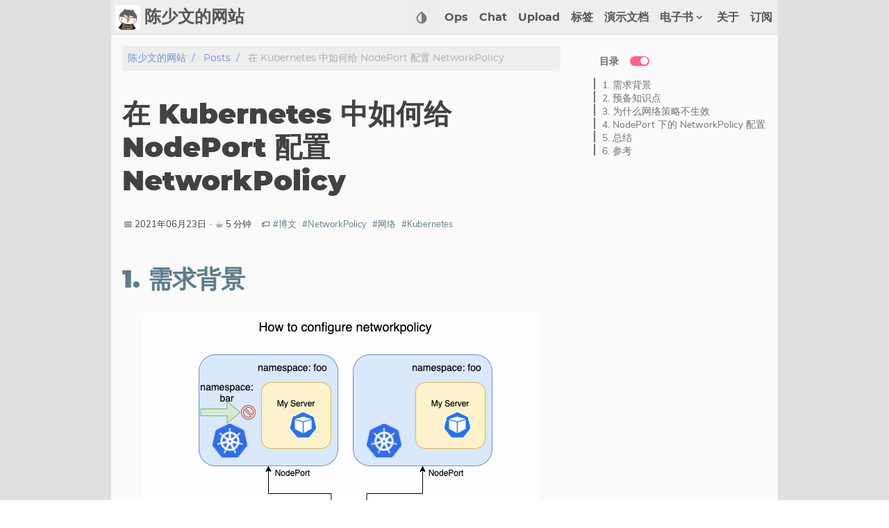

--- FILE ---
content_type: text/html; charset=utf-8
request_url: https://www.chenshaowen.com/blog/how-to-configure-networkpolicy-for-nodeport.html
body_size: 22979
content:
<!doctype html><html lang=zh dir=ltr><head prefix="og: http://ogp.me/ns#"><meta charset=utf-8><meta name=viewport content="width=device-width,initial-scale=1"><meta http-equiv=x-ua-compatible content="IE=edge"><title>在 Kubernetes 中如何给 NodePort 配置 NetworkPolicy – 陈少文的网站</title><script defer src=/js/fuse.min.32195737929df2c8096e855a5789cbb3f1331224d9169e8705493e7008f47df8.js></script>
<script src=/js/enquire.min.dfb99dee1e029d51d6cfb672d847929890b1585402de17f5ed092edd72a688b4.js></script>
<script defer src=/js/lazysizes.min.fb649fcae62177dfe63e67081ddceb830b5ce1f05a4184e9bbb7d87ac4b8f4e5.js></script>
<script defer src=/js/helper/getParents.min.086022fb02d7a1517e33c2670bffb976b3e80bcacd9caeee0c6a586064f20e42.js></script>
<script defer src=/js/helper/fadeinout.min.3ce954c8aea3b69cc5e6f734d8273ba4cd48d3a7987dbdca145849bc4b8fc296.js></script>
<script defer src=/js/helper/closest.min.js></script>
<script>"use strict";window.NodeList&&!NodeList.prototype.forEach&&(NodeList.prototype.forEach=Array.prototype.forEach),String.prototype.includes||(String.prototype.includes=function(e,t){"use strict";if(e instanceof RegExp)throw TypeError("first argument must not be a RegExp");return t===void 0&&(t=0),this.indexOf(e,t)!==-1}),Document.prototype.append=Element.prototype.append=function(){this.appendChild(_mutation(arguments))};function _mutation(e){if(!e.length)throw new Error("DOM Exception 8");if(e.length===1)return typeof e[0]=="string"?document.createTextNode(e[0]):e[0];for(var t,n=document.createDocumentFragment(),o=e.length,s=-1;++s<o;)t=e[s],n.appendChild(typeof t=="string"?document.createTextNode(t):t);return n}String.prototype.startsWith||(String.prototype.startsWith=function(e,t){return t=t||0,this.indexOf(e,t)===t}),document.addEventListener("DOMContentLoaded",function(){var e,t,n,s,o,i,a,r,c,l,d,u,h,m,f,p,v,b,j,y,_,w,O,x,C,k,A,S,M,F,T,z,D,N,L,R,P,H,I,B,V,$,W,U,K,q,Y,G,E=document.querySelector(".navbar__burger"),ie,ae,re,ce,ue,de,le,oe,se,ne,te,pe,fe,he;E?E.addEventListener("click",function(){var n,t=document.querySelector(".navbarm__collapse");t&&(n=t.getAttribute("data-open"),n==="true"?(t.setAttribute("data-open","false"),t.style.maxHeight=0,E.classList.remove("is-active")):(t.setAttribute("data-open","true"),t.style.maxHeight=t.scrollHeight+"px",E.classList.add("is-active")))}):null,q=document.querySelectorAll(".single__contents > table");for(let e=0;e<q.length;e++)M=q[e],F=document.createElement("div"),F.className="table-wrapper",M.parentElement.replaceChild(F,M),F.appendChild(M);V=document.querySelectorAll(".footnote-ref"),B=document.querySelectorAll(".footnote-backref"),V?V.forEach(function(e){e.onmouseenter=function(){t.classList.contains("scrolling")&&t.classList.remove("scrolling")},e.onmouseleave=function(){t.classList.contains("scrolling")||setTimeout(function(){t.classList.add("scrolling")},100)},e.onclick=function(){t.classList.contains("scrolling")||(t.classList.remove("navbar--show"),t.classList.remove("navbar--hide"),t.classList.add("navbar--hide"))}}):null,B?B.forEach(function(e){e.onmouseenter=function(){t.classList.contains("scrolling")&&t.classList.remove("scrolling")},e.onmouseleave=function(){t.classList.contains("scrolling")||setTimeout(function(){t.classList.add("scrolling")},100)},e.onclick=function(){t.classList.contains("scrolling")||(t.classList.remove("navbar--show"),t.classList.remove("navbar--hide"),t.classList.add("navbar--hide"))}}):null,s=document.querySelector(".summary__container"),i=document.querySelector(".search-result"),D=document.querySelector(".search-result__close"),D?D.addEventListener("click",function(){i.setAttribute("data-display","none"),s.setAttribute("data-display","block")}):null,document.querySelectorAll(".tab")?document.querySelectorAll(".tab").forEach(function(e){var o=e.getAttribute("id"),i=e,n=e.querySelectorAll(".tab__link"),s=e.querySelectorAll(".tab__content"),a=[];n&&n.length>0?n.forEach(function(e,t,n){e.onclick=function(){for(var o=0;o<n.length;o++)t===parseInt(o,10)?n[o].classList.contains("active")||(n[o].classList.add("active"),s[o].style.display="block"):(n[o].classList.remove("active"),s[o].style.display="none")}}):null}):null,document.querySelectorAll(".codetab")?document.querySelectorAll(".codetab").forEach(function(e){var o=e.getAttribute("id"),i=e,n=e.querySelectorAll(".codetab__link"),s=e.querySelectorAll(".codetab__content"),a=[];n&&n.length>0?n.forEach(function(e,t,n){e.onclick=function(){for(var o=0;o<n.length;o++)t===parseInt(o,10)?n[o].classList.contains("active")||(n[o].classList.add("active"),s[o].style.display="block"):(n[o].classList.remove("active"),s[o].style.display="none")}}):null}):null,v=document.getElementById("gtt"),v.style.display="none",v.addEventListener("click",function(){window.document.documentMode?document.documentElement.scrollTop=0:ge(250)});function ge(e){var t=-window.scrollY/(e/15),n=setInterval(function(){window.scrollY!=0?window.scrollBy(0,t):clearInterval(n)},15)}ie=function(){document.body.scrollTop>250||document.documentElement.scrollTop>250?v.style.display="block":v.style.display="none"},P=document.querySelectorAll(".expand__button");for(let e=0;e<P.length;e++)P[e].addEventListener("click",function(){var e=this.nextElementSibling;e.style.maxHeight?(e.style.maxHeight=null,this.querySelector("svg").classList.add("expand-icon__right"),this.querySelector("svg").classList.remove("expand-icon__down")):(e.style.maxHeight=e.scrollHeight+"px",this.querySelector("svg").classList.remove("expand-icon__right"),this.querySelector("svg").classList.add("expand-icon__down"))});z=window.pageYOffset||document.documentElement.scrollTop,p=document.querySelector(".toc"),r=p?p.querySelector("#TableOfContents"):null,x=document.getElementById("toggle-toc"),d=document.querySelector(".single__contents"),t=document.querySelector(".navbar"),b=document.querySelector(".toc__flexbox"),j=document.querySelector(".toc__flexbox--outer"),L=document.querySelectorAll(".expand__content"),N=document.querySelectorAll(".box"),o=null,S=JSON.parse("true"),a=JSON.parse('["h2","h3","h4"]'),a?a=a.toString():a="h1, h2, h3, h4, h5, h6",d&&d.querySelectorAll(".tab")?d.querySelectorAll(".tab").forEach(function(e){e.querySelectorAll(a).forEach(function(e){o=Array.isArray(o)?o.concat(e.getAttribute("id")):[e.getAttribute("id")]})}):null,L?L.forEach(function(e){e.querySelectorAll(a).forEach(function(e){o=Array.isArray(o)?o.concat(e.getAttribute("id")):[e.getAttribute("id")]})}):null,N?N.forEach(function(e){e.querySelectorAll(a).forEach(function(e){o=Array.isArray(o)?o.concat(e.getAttribute("id")):[e.getAttribute("id")]})}):null,window.onscroll=function(){ie();var e=window.pageYOffset||document.documentElement.scrollTop;if(e>z){if(e<250?v.style.display="none":v.style.display="block",e<45)return null;t.classList.contains("scrolling")&&(t.classList.contains("navbar--hide")?t.classList.contains("navbar--show")&&t.classList.remove("navbar--show"):t.classList.add("navbar--hide")),d&&(d.querySelectorAll(a).length>0?d.querySelectorAll(a).forEach(function(e){if(x&&!x.checked)return null;if(o&&o.includes(e.getAttribute("id")))return null;if(document.documentElement.scrollTop>=e.offsetTop&&r){var t,n=e.getAttribute("id");p.querySelectorAll("a").forEach(function(e){e.classList.remove("active")}),p.querySelector('a[href="#'+n+'"]')?p.querySelector('a[href="#'+n+'"]').classList.add("active"):null,!1===S||(r.querySelectorAll("ul")?r.querySelectorAll("ul").forEach(function(e){e.querySelectorAll("li").forEach(function(e){e.querySelectorAll("ul").forEach(function(e){e.style.display="none"})})}):null),t=r.querySelector("[href='#"+n+"']"),t&&t.nextElementSibling&&(t.nextElementSibling.style.display="block"),getParents(t,"ul")?getParents(t,"ul").forEach(function(e){e.style.display="block"}):null}}):(b&&(b.setAttribute("data-position",""),b.classList.contains("hide")||b.classList.add("hide")),j&&(j.setAttribute("data-position",""),j.classList.contains("hide")||j.classList.add("hide"))))}else e<250&&(v.style.display="none"),t.classList.contains("scrolling")&&(t.classList.contains("navbar--hide")?t.classList.remove("navbar--hide"):t.classList.contains("navbar--show")||t.classList.add("navbar--show")),d&&(d.querySelectorAll(a).length>0?d.querySelectorAll(a).forEach(function(e){if(x&&!x.checked)return null;if(o&&o.includes(e.getAttribute("id")))return null;if(document.documentElement.scrollTop>=e.offsetTop&&r){var t,n=e.getAttribute("id");p.querySelectorAll("a").forEach(function(e){e.classList.remove("active")}),p.querySelector('a[href="#'+n+'"]')?p.querySelector('a[href="#'+n+'"]').classList.add("active"):null,!1===S||(r.querySelectorAll("ul")?r.querySelectorAll("ul").forEach(function(e){e.querySelectorAll("li").forEach(function(e){e.querySelectorAll("ul").forEach(function(e){e.style.display="none"})})}):null),t=r.querySelector("[href='#"+n+"']"),t&&t.nextElementSibling&&(t.nextElementSibling.style.display="block"),getParents(t,"ul")?getParents(t,"ul").forEach(function(e){e.style.display="block"}):null}}):(b&&!b.classList.contains("hide")&&b.classList.add("hide"),j&&!j.classList.contains("hide")&&j.classList.add("hide"))),r&&document.documentElement.scrollTop<250&&(!1===S||(r.querySelector("ul")?r.querySelector("ul").querySelectorAll("li").forEach(function(e){e.querySelectorAll("ul").forEach(function(e){e.style.display="none"})}):null));z=e<=0?0:e},A=localStorage.getItem("theme"),T=document.getElementById("root"),ae=document.querySelectorAll(".select-theme"),C=document.querySelectorAll(".select-theme__item"),re=JSON.parse('"dark"'),ce=JSON.parse('"light"'),ue=JSON.parse('"hacker"'),de=JSON.parse('"solarized"'),le=JSON.parse('"kimbie"'),k=function(e){var t=document.getElementsByName("msapplication-TileColor")[0],n=document.getElementsByName("theme-color")[0],s=document.getElementsByName("msapplication-navbutton-color")[0],o=document.getElementsByName("apple-mobile-web-app-status-bar-style")[0];e.includes("dark")?(t.setAttribute("content","#fcfcfa"),n.setAttribute("content","#403E41"),s.setAttribute("content","#403E41"),o.setAttribute("content","#403E41")):e.includes("light")?(t.setAttribute("content","#555"),n.setAttribute("content","#eee"),s.setAttribute("content","#eee"),o.setAttribute("content","#eee")):e.includes("hacker")?(t.setAttribute("content","#e3cd26"),n.setAttribute("content","#252526"),s.setAttribute("content","#252526"),o.setAttribute("content","#252526")):e.includes("solarized")?(t.setAttribute("content","#d3af86"),n.setAttribute("content","#51412c"),s.setAttribute("content","#51412c"),o.setAttribute("content","#51412c")):e.includes("kimbie")&&(t.setAttribute("content","#586e75"),n.setAttribute("content","#eee8d5"),s.setAttribute("content","#eee8d5"),o.setAttribute("content","#eee8d5"))},Y=function(e){if(e===re)return"dark";if(e===ce)return"light";if(e===ue)return"hacker";if(e===de)return"solarized";if(e===le)return"kimbie"},A?(C?C.forEach(function(e){e.text.trim()===A?e.classList.add("is-active"):e.classList.remove("is-active")}):null,k(A)):k(T.className),C?C.forEach(function(e){e.addEventListener("click",function(e){var n,s,t=Y(e.target.text.trim());localStorage.setItem("theme",t),k(t),T.removeAttribute("class"),T.classList.add("theme__"+t),ae.forEach(function(e){e.querySelectorAll("a").forEach(function(e){e.classList&&(e.text.trim()===t?e.classList.contains("is-active")||e.classList.add("is-active"):e.classList.contains("is-active")&&e.classList.remove("is-active"))})}),window.mermaid&&(t==="dark"||t==="hacker"?(mermaid.initialize({theme:"dark"}),location.reload()):(mermaid.initialize({theme:"default"}),location.reload())),n=document.getElementById("utterances"),n&&n.querySelector("iframe").contentWindow.postMessage({type:"set-theme",theme:t==="dark"||t==="hacker"?"photon-dark":t==="kimbie"?"github-dark-orange":"github-light"},"https://utteranc.es"),s=document.querySelectorAll(".twitter-timeline"),s&&window.postMessage({type:"set-twitter-theme",theme:t==="light"||t==="solarized"?"light":"dark"})})}):null,G=JSON.parse('"https://www.chenshaowen.com"'),oe=JSON.parse('"https://www.chenshaowen.com/blog/how-to-configure-networkpolicy-for-nodeport.html"'),se=JSON.parse('""'),l=null,c=null,n=null,ne=JSON.parse("true"),y=JSON.parse("true"),U=JSON.parse('"main"'),K=JSON.parse('"post"'),te=JSON.parse('"page"'),O=null,ne&&function(){var t=new XMLHttpRequest;K==="publication"&&te!=="page"?t.open("GET",oe+"index.json"):t.open("GET",G+se+"/index.json"),t.setRequestHeader("Content-Type","application/json; charset=utf-8"),t.onload=function(){t.status===200?(O=new Fuse(JSON.parse(t.response.toString("utf-8")),{keys:K.includes("publication")?["title","abstract"]:["title","description","content"],includeMatches:y,shouldSort:!0,threshold:.4,location:0,distance:100,maxPatternLength:32,minMatchCharLength:1,isCaseSensitive:!1,findAllMatches:!1,useExtendedSearch:!1}),window.fuse=O):console.error("["+t.status+"]Error:",t.statusText)},t.send()}();function me(e,t){var n,s,o=document.createElement("li");o.className="search-result__item",n=document.createElement("a"),n.innerHTML=t.item.title,n.setAttribute("class","search-result__item--title"),n.setAttribute("href",t.item.permalink),s=document.createElement("div"),s.setAttribute("class","search-result__item--desc"),t.item.description?s.innerHTML=t.item.description:t.item.content&&(s.innerHTML=t.item.content.substring(0,225)),o.appendChild(n),o.appendChild(s),e.appendChild(o)}function be(e,t){var n,s,o,i=document.createElement("li");if(i.className="search-result__item",n=null,o=document.createElement("a"),o.innerHTML=t.item.title,o.setAttribute("class","search-result__item--title"),o.setAttribute("href",t.item.uri),t.matches&&t.matches.length){for(s=0;s<t.matches.length;s++)"title"===t.matches[s].key&&(o=document.createElement("a"),o.innerHTML=g(t.matches[s].value,t.matches[s].indices),o.setAttribute("class","search-result__item--title"),o.setAttribute("href",t.item.uri)),"description"===t.matches[s].key?(n=document.createElement("div"),n.setAttribute("class","search-result__item--desc"),n.innerHTML=g(t.item.description,t.matches[s].indices)):"content"===t.matches[s].key?n||(n=document.createElement("div"),n.setAttribute("class","search-result__item--desc"),n.innerHTML=g(t.item.content.substring(0,150),t.matches[s].indices)):t.item.description?(n=document.createElement("div"),n.setAttribute("class","search-result__item--desc"),n.innerHTML=t.item.description):(n=document.createElement("div"),n.setAttribute("class","search-result__item--desc"),n.innerHTML=t.item.content.substring(0,150));i.appendChild(o),n&&i.appendChild(n),i&&e.appendChild(i)}}function Q(e,t){l=document.getElementById("search-results"),c=document.getElementById("search-menu"),l.setAttribute("class","dropdown is-active");var s,n=document.createElement("ul");for(n.setAttribute("class","dropdown-content search-content"),t.length?t.forEach(function(e){var t,o,i=document.createElement("li"),s=document.createElement("a");s.setAttribute("href",e.uri),s.setAttribute("class","dropdown-item"),s.appendChild(i),o=document.createElement("div"),o.innerHTML=e.title,o.setAttribute("class","menu-item__title"),t=document.createElement("div"),t.setAttribute("class","menu-item__desc"),e.description?t.innerHTML=e.description:e.content&&(t.innerHTML=e.content.substring(0,150)),i.appendChild(o),i.appendChild(t),n.appendChild(s)}):(s=document.createElement("li"),s.setAttribute("class","dropdown-item"),s.innerText="No results found",n.appendChild(s));c.hasChildNodes();)c.removeChild(c.lastChild);c.appendChild(n)}function Z(e,t){l=document.getElementById("search-results"),c=document.getElementById("search-menu"),l.setAttribute("class","dropdown is-active");var s,n=document.createElement("ul");for(n.setAttribute("class","dropdown-content search-content"),t.length?t.forEach(function(e){var s,o,a=document.createElement("li"),i=document.createElement("a"),t=null;if(i.setAttribute("href",e.item.uri),i.setAttribute("class","dropdown-item"),i.appendChild(a),o=document.createElement("div"),o.innerHTML=e.item.title,o.setAttribute("class","menu-item__title"),e.matches&&e.matches.length){for(s=0;s<e.matches.length;s++)"title"===e.matches[s].key&&(o.innerHTML=g(e.matches[s].value,e.matches[s].indices)),"description"===e.matches[s].key?(t=document.createElement("div"),t.setAttribute("class","menu-item__desc"),t.innerHTML=g(e.item.description,e.matches[s].indices)):"content"===e.matches[s].key?t||(t=document.createElement("div"),t.setAttribute("class","menu-item__desc"),t.innerHTML=g(e.item.content.substring(0,150),e.matches[s].indices)):e.item.description?(t=document.createElement("div"),t.setAttribute("class","menu-item__desc"),t.innerHTML=e.item.description):(t=document.createElement("div"),t.setAttribute("class","menu-item__desc"),t.innerHTML=e.item.content.substring(0,150));a.appendChild(o),t&&a.appendChild(t),n.appendChild(i)}}):(s=document.createElement("li"),s.setAttribute("class","dropdown-item"),s.innerText="No results found",n.appendChild(s));c.hasChildNodes();)c.removeChild(c.lastChild);c.appendChild(n)}function J(e,t){l=document.getElementById("search-mobile-results");var o,n=document.createElement("div");n.setAttribute("class","mobile-search__content"),t.length>0?t.forEach(function(e){var t=document.createElement("a");t.setAttribute("href",e.uri),t.innerHTML='<div class="mobile-search__item"><div class="mobile-search__item--title">📄 '+e.title+'</div><div class="mobile-search__item--desc">'+(e.description?e.description:e.content)+"</div></div>",n.appendChild(t)}):(o=document.createElement("span"),n.appendChild(o));let s=document.getElementById("search-mobile-results");for(;s.firstChild;)s.removeChild(s.firstChild);l.appendChild(n)}function ve(e,t){l=document.getElementById("search-mobile-results");var o,n=document.createElement("div");n.setAttribute("class","mobile-search__content"),t.length?t.forEach(function(e){var s,o,i=document.createElement("li"),a=document.createElement("a"),t=null;if(a.setAttribute("href",e.item.uri),a.appendChild(i),i.setAttribute("class","mobile-search__item"),o=document.createElement("div"),o.innerHTML=e.item.title,o.setAttribute("class","mobile-search__item--title"),e.matches&&e.matches.length){for(s=0;s<e.matches.length;s++)"title"===e.matches[s].key&&(o.innerHTML=g(e.matches[s].value,e.matches[s].indices)),"description"===e.matches[s].key?(t=document.createElement("div"),t.setAttribute("class","mobile-search__item--desc"),t.innerHTML=g(e.item.description,e.matches[s].indices)):"content"===e.matches[s].key?t||(t=document.createElement("div"),t.setAttribute("class","mobile-search__item--desc"),t.innerHTML=g(e.item.content.substring(0,150),e.matches[s].indices)):e.item.description?(t=document.createElement("div"),t.setAttribute("class","mobile-search__item--desc"),t.innerHTML=e.item.description):(t=document.createElement("div"),t.setAttribute("class","mobile-search__item--desc"),t.innerHTML=e.item.content.substring(0,150));i.appendChild(o),t&&i.appendChild(t),n.appendChild(a)}}):(o=document.createElement("span"),n.appendChild(o));let s=document.getElementById("search-mobile-results");for(;s.firstChild;)s.removeChild(s.firstChild);l.appendChild(n)}function g(e,t){if(!t)return e;var n="",s=0;return t.forEach(function(t){if(t[0]===t[1])return null;n+=""+e.substring(s,t[0])+'<span class="search__highlight">'+e.substring(t[0],t[1]+1)+"</span>",s=t[1]+1}),n+=e.substring(s),n}u=document.getElementById("search"),H=document.getElementById("search-mobile"),m=document.getElementById("search-results"),u?u.addEventListener("input",function(e){if(!e.target.value|window.innerWidth<770)return m?m.setAttribute("class","dropdown"):null,i?i.setAttribute("data-display","none"):null,s?s.setAttribute("data-display","block"):null,null;n=e.target.value;var o,t=O.search(e.target.value);U==="main"?y?X(n,t):ee(n,t):(y?Z(n,t):Q(n,t),o=m.querySelectorAll(".dropdown-item"),o?o.forEach(function(e){e.addEventListener("mousedown",function(e){e.target.click()})}):null)}):null,u?u.addEventListener("blur",function(){if(window.innerWidth<770)return null;m?m.setAttribute("class","dropdown"):null}):null,u?u.addEventListener("click",function(e){if(window.innerWidth<770)return null;if(!e.target.value)return m?m.setAttribute("class","dropdown"):null,null;n=e.target.value;var s,t=O.search(e.target.value);U==="main"?y?X(n,t):ee(n,t):(y?Z(n,t):Q(n,t),s=m.querySelectorAll(".dropdown-item"),s?s.forEach(function(e){e.addEventListener("mousedown",function(e){e.target.click()})}):null)}):null,pe=document.getElementById("search-menu"),fe=document.querySelector("#search-menu .dropdown-item.is-active"),e=null,he=null,I=350,u?u.addEventListener("keydown",function(t){if(window.innerWidth<770)return null;t.key==="Escape"&&(i?i.setAttribute("data-display","none"):null,s?s.setAttribute("data-display","block"):null);var n=document.querySelectorAll("#search-menu .dropdown-item"),o=t.which||t.keyCode;if(!n||!n.length)return null;if(t.key==="ArrowDown"||o===40){e===null?(e=0,n[e].classList.remove("is-active")):(n[e].classList.remove("is-active"),e=e===n.length-1?0:e+1),n[e].classList.add("is-active");let t=n[e].offsetTop+n[e].clientHeight-I;t>0?document.querySelector(".search-content").scrollTop+=n[e].getBoundingClientRect().height:e===0&&(document.querySelector(".search-content").scrollTop=0)}else if(t.key==="ArrowUp"||o===38){e===null?(e=n.length-1,n[e].classList.remove("is-active")):(n[e].classList.remove("is-active"),e=e===0?n.length-1:e-1),n[e].classList.add("is-active");let t=n[e].offsetTop+n[e].clientHeight-I;t<0?document.querySelector(".search-content").scrollTop-=n[e].getBoundingClientRect().height:document.querySelector(".search-content").scrollTop=t+n[e].getBoundingClientRect().height}else t.key==="Enter"||o===13?n[e]&&n[e].getAttribute("href")&&(location.href=n[e].getAttribute("href")):(t.key==="Escape"||o===27)&&(t.target.value=null,l&&l.classList.remove("is-active"))}):null,H?H.addEventListener("input",function(e){if(!e.target.value){let e=document.getElementById("search-mobile-results");for(;e.firstChild;)e.removeChild(e.firstChild);return null}n=e.target.value;var t=O.search(e.target.value);J(n,t),y?ve(n,t):J(n,t)}):null,f=document.querySelector("#search-mobile"),R=document.querySelector(".mobile-search"),$=document.querySelectorAll(".navbar-search"),W=document.querySelector("#search-mobile-close"),w=document.querySelector("#search-mobile-container"),h=document.querySelector("#search-mobile-results"),_=document.querySelector("html"),R&&(R.style.display="none"),$?$.forEach(function(e){e.addEventListener("click",function(){w&&(w.style.display="block"),f&&f.focus(),_&&(_.style.overflowY="hidden")})}):null,W?W.addEventListener("click",function(){if(w&&(w.style.display="none"),f&&(f.value=""),h)for(;h.firstChild;)h.removeChild(h.firstChild);_&&(_.style.overflowY="visible")}):null,f?f.addEventListener("keydown",function(e){var t=e.which||e.keyCode;if(e.key==="Escape"||t===27){if(w&&(w.style.display="none"),f&&(f.value=""),h)for(;h.firstChild;)h.removeChild(h.firstChild);_&&(_.style.overflowY="visible")}}):null;function ee(e,t){var a=document.querySelector(".search-result__body"),n=a.querySelector("ul"),o=document.createElement("ul");e?t&&t&&t.length&&(t.forEach(function(e){me(o,e)}),i?i.setAttribute("data-display","block"):null,s?s.setAttribute("data-display","none"):null):(i?i.setAttribute("data-display","none"):null,s?s.setAttribute("data-display","block"):null),n.parentNode.replaceChild(o,n)}function X(e,t){var a=document.querySelector(".search-result__body"),n=a.querySelector("ul"),o=document.createElement("ul");e?t&&t&&t.length&&(t.forEach(function(e){be(o,e)}),i?i.setAttribute("data-display","block"):null,s?s.setAttribute("data-display","none"):null):(i?i.setAttribute("data-display","none"):null,s?s.setAttribute("data-display","block"):null),n.parentNode.replaceChild(o,n)}})</script><link rel=stylesheet href=/css/main.min.css><meta name=description content="关注 AI、云原生相关技术，同时也对团队文化、经营策略感兴趣。"><meta name=keywords content="博文,NetworkPolicy,网络,Kubernetes"><meta name=created content="2021-06-23T00:00:00+0000"><meta name=modified content="2021-06-23T00:00:00+0000"><meta property="article:published_time" content="2021-06-23T00:00:00+0000"><meta name=author content="微信公众号"><meta property="og:site_name" content="陈少文的网站"><meta property="og:title" content="在 Kubernetes 中如何给 NodePort 配置 NetworkPolicy"><meta property="og:url" content="https://www.chenshaowen.com/blog/how-to-configure-networkpolicy-for-nodeport.html"><meta property="og:type" content="article"><meta property="og:description" content="关注 AI、云原生相关技术，同时也对团队文化、经营策略感兴趣。"><meta name=generator content="Hugo 0.110.0"><meta name=msapplication-TileColor content="#fff"><meta name=theme-color content="#fff"><meta name=msapplication-navbutton-color content="#fff"><meta name=apple-mobile-web-app-status-bar-style content="#fff"><link rel=canonical href=https://www.chenshaowen.com/blog/how-to-configure-networkpolicy-for-nodeport.html><link rel=manifest href=/manifest.json><link rel=apple-touch-icon sizes=57x57 href=/favicon/apple-icon-57x57.png><link rel=apple-touch-icon sizes=60x60 href=/favicon/apple-icon-60x60.png><link rel=apple-touch-icon sizes=72x72 href=/favicon/apple-icon-72x72.png><link rel=apple-touch-icon sizes=76x76 href=/favicon/apple-icon-76x76.png><link rel=apple-touch-icon sizes=114x114 href=/favicon/apple-icon-114x114.png><link rel=apple-touch-icon sizes=120x120 href=/favicon/apple-icon-120x120.png><link rel=apple-touch-icon sizes=144x144 href=/favicon/apple-icon-144x144.png><link rel=apple-touch-icon sizes=152x152 href=/favicon/apple-icon-152x152.png><link rel=apple-touch-icon sizes=180x180 href=/favicon/apple-icon-180x180.png><link rel=icon type=image/png sizes=192x192 href=/favicon/android-icon-192x192.png><link rel=icon type=image/png sizes=192x192 href=/favicon/android-icon-512x512.png><link rel=icon type=image/png sizes=32x32 href=/favicon/favicon-32x32.png><link rel=icon type=image/png sizes=96x96 href=/favicon/favicon-96x96.png><link rel=icon type=image/png sizes=16x16 href=/favicon/favicon-16x16.png><meta name=msapplication-TileColor content="#ffffff"><meta name=msapplication-TileImage content="/ms-icon-144x144.png"><script type=application/ld+json>{"@context":"https://schema.org","@type":"BlogPosting","headline":"在 Kubernetes 中如何给 NodePort 配置 NetworkPolicy","datePublished":"2021-06-23T00:00:00Z","dateModified":"2021-06-23T00:00:00Z","url":"https://www.chenshaowen.com/blog/how-to-configure-networkpolicy-for-nodeport.html","description":"1. 需求背景 如上图，业务方需要隔离 namespae 的服务，禁止 bar 空间的负载访问，而允许用户从 Load Balancer (LB) 通过 NodePort 访问服务。可以很容易地写出一个网络策略: 1 2 3 4 5 6 7 8 9 10 11 12 13 14 15 16 17 18 19 20 apiVersion: …","keywords":["博文","NetworkPolicy","网络","Kubernetes"],"mainEntityOfPage":{"@type":"WebPage","@id":"https://www.chenshaowen.com"},"publisher":{"@type":"Organization","name":"陈少文的网站","url":"https://www.chenshaowen.com"}}</script><noscript><iframe src="https://www.googletagmanager.com/ns.html?id=GTM-MTW4XNQ" height=0 width=0 style=display:none;visibility:hidden></iframe></noscript><script>var dataLayer=window.dataLayer=window.dataLayer||[];dataLayer.push({page:"在 Kubernetes 中如何给 NodePort 配置 NetworkPolicy",categories:"only examples about your dataLayer"})</script><script>(function(e,t,n,s,o){e[s]=e[s]||[],e[s].push({"gtm.start":(new Date).getTime(),event:"gtm.js"});var a=t.getElementsByTagName(n)[0],i=t.createElement(n),r=s!="dataLayer"?"&l="+s:"";i.async=!0,i.src="https://www.googletagmanager.com/gtm.js?id="+o+r,a.parentNode.insertBefore(i,a)})(window,document,"script","dataLayer","GTM-MTW4XNQ")</script></head><body id=root class=theme__light><script>var localTheme=localStorage.getItem("theme");localTheme&&(document.getElementById("root").className="theme__"+localTheme)</script><div id=container><div class=wrapper data-type=post data-kind=page><nav class="navbar scrolling" role=navigation aria-label="main navigation" data-dir=ltr><div class=navbar__brand><a href=/ title=主页 rel=home class=navbar__logo-link><img src=/logo.png alt=Home class=navbar__logo></a>
<a href=/ title=主页 rel=home class=navbar__title-link><h6 class=navbar__title>陈少文的网站</h6></a></div><div class="theme theme-mobile" data-ani=true><div class=dropdown><button class="dropdown-trigger navbar__slide-down" aria-label="Select Theme Button" data-ani=true><svg xmlns="http://www.w3.org/2000/svg" width="22" height="22" viewBox="0 0 24 24"><path fill="none" d="M24 0H0v24h24V0z"/><path fill="currentcolor" d="M6.34 7.93c-3.12 3.12-3.12 8.19.0 11.31C7.9 20.8 9.95 21.58 12 21.58s4.1-.78 5.66-2.34c3.12-3.12 3.12-8.19.0-11.31l-4.95-4.95c-.39-.39-1.02-.39-1.41.0L6.34 7.93zM12 19.59c-1.6.0-3.11-.62-4.24-1.76C6.62 16.69 6 15.19 6 13.59s.62-3.11 1.76-4.24L12 5.1v14.49z"/></svg></button><div class="dropdown-content select-theme"><a href=# class="dropdown-item select-theme__item is-active">light</a>
<a href=# class="dropdown-item select-theme__item">dark</a></div></div></div><div class="mobile-search__btn navbar-search" data-ani=true><svg xmlns="http://www.w3.org/2000/svg" width="22" height="22" fill="currentcolor" viewBox="0 0 24 24"><path fill="none" d="M0 0h24v24H0V0z"/><path d="M15.5 14h-.79l-.28-.27c1.2-1.4 1.82-3.31 1.48-5.34-.47-2.78-2.79-5-5.59-5.34-4.23-.52-7.79 3.04-7.27 7.27.34 2.8 2.56 5.12 5.34 5.59 2.03.34 3.94-.28 5.34-1.48l.27.28v.79l4.25 4.25c.41.41 1.08.41 1.49.0s.41-1.08.0-1.49L15.5 14zm-6 0C7.01 14 5 11.99 5 9.5S7.01 5 9.5 5 14 7.01 14 9.5 11.99 14 9.5 14z"/></svg></div><div id=search-mobile-container class="mobile-search hide" data-dir=ltr><div class=mobile-search__top><input id=search-mobile type=text aria-label="Mobile Search" placeholder=搜索 class=mobile-search__top--input><div id=search-mobile-close class=mobile-search__top--icon><svg xmlns="http://www.w3.org/2000/svg" width="22" height="22" viewBox="0 0 24 24"><path opacity=".87" fill="none" d="M0 0h24v24H0V0z"/><path fill="currentcolor" d="M12 2C6.47 2 2 6.47 2 12s4.47 10 10 10 10-4.47 10-10S17.53 2 12 2zm0 18c-4.41.0-8-3.59-8-8s3.59-8 8-8 8 3.59 8 8-3.59 8-8 8zm3.59-13L12 10.59 8.41 7 7 8.41 10.59 12 7 15.59 8.41 17 12 13.41 15.59 17 17 15.59 13.41 12 17 8.41z"/></svg></div></div><div id=search-mobile-results class=mobile-search__body></div></div><a role=button class=navbar__burger aria-label=menu aria-expanded=false data-ani=true><span aria-hidden=true></span>
<span aria-hidden=true></span>
<span aria-hidden=true></span></a><div class=navbarm__collapse data-open=false><ul dir=ltr><li class=navbarm__menu--item><a href=/ops>Ops</a></li><li class=navbarm__menu--item><a href=https://chat.chenshaowen.com>Chat</a></li><li class=navbarm__menu--item><a href=/gh-upload>Upload</a></li><li class=navbarm__menu--item><a href=/tags>标签</a></li><li class=navbarm__menu--item><a href=/presentation>演示文档</a></li><li class=navbarm__menu--item><a href=/>电子书<svg xmlns="http://www.w3.org/2000/svg" width="18" height="18" viewBox="0 0 24 24"><path fill="currentcolor" d="M8.12 9.29 12 13.17l3.88-3.88c.39-.39 1.02-.39 1.41.0s.39 1.02.0 1.41l-4.59 4.59c-.39.39-1.02.39-1.41.0L6.7 10.7c-.39-.39-.39-1.02.0-1.41.39-.38 1.03-.39 1.42.0z"/></svg></a></li><li class="navbarm__menu--item navbarm__menu--subitem"><a href=/kubernetes-101/>Kubernetes 101</a></li><li class="navbarm__menu--item navbarm__menu--subitem"><a href=/devops-101/>DevOps 101</a></li><li class="navbarm__menu--item navbarm__menu--subitem"><a href=/microservices-101/>MicroServices 101</a></li><li class="navbarm__menu--item navbarm__menu--subitem"><a href=/aigc/>AIGC</a></li><li class=navbarm__menu--item><a href=/about.html>关于</a></li><li class=navbarm__menu--item><a href=/atom.xml>订阅</a></li></ul></div><div class=navbar__menu><div class=theme data-ani=true><div class=dropdown><button class="dropdown-trigger navbar__slide-down" aria-label="Select Theme Button" data-ani=true><svg xmlns="http://www.w3.org/2000/svg" width="22" height="22" viewBox="0 0 24 24"><path fill="none" d="M24 0H0v24h24V0z"/><path fill="currentcolor" d="M6.34 7.93c-3.12 3.12-3.12 8.19.0 11.31C7.9 20.8 9.95 21.58 12 21.58s4.1-.78 5.66-2.34c3.12-3.12 3.12-8.19.0-11.31l-4.95-4.95c-.39-.39-1.02-.39-1.41.0L6.34 7.93zM12 19.59c-1.6.0-3.11-.62-4.24-1.76C6.62 16.69 6 15.19 6 13.59s.62-3.11 1.76-4.24L12 5.1v14.49z"/></svg></button><div class="dropdown-content select-theme"><a href=# class="dropdown-item select-theme__item is-active">light</a>
<a href=# class="dropdown-item select-theme__item">dark</a></div></div></div><a href=/ops class="navbar__menu-item navbar__slide-down" dir=ltr data-ani=true>Ops</a>
<a href=https://chat.chenshaowen.com class="navbar__menu-item navbar__slide-down" dir=ltr data-ani=true>Chat</a>
<a href=/gh-upload class="navbar__menu-item navbar__slide-down" dir=ltr data-ani=true>Upload</a>
<a href=/tags class="navbar__menu-item navbar__slide-down" dir=ltr data-ani=true>标签</a>
<a href=/presentation class="navbar__menu-item navbar__slide-down" dir=ltr data-ani=true>演示文档</a><div class="navbar__dropdown navbar__slide-down" data-ani=true><a href=/ class=navbar__menu-item dir=ltr>电子书<svg xmlns="http://www.w3.org/2000/svg" width="18" height="18" viewBox="0 0 24 24"><path fill="currentcolor" d="M8.12 9.29 12 13.17l3.88-3.88c.39-.39 1.02-.39 1.41.0s.39 1.02.0 1.41l-4.59 4.59c-.39.39-1.02.39-1.41.0L6.7 10.7c-.39-.39-.39-1.02.0-1.41.39-.38 1.03-.39 1.42.0z"/></svg></a><div class=navbar__dropdown--content><a href=/kubernetes-101/ class=navbar__dropdown--item dir=ltr>Kubernetes 101</a>
<a href=/devops-101/ class=navbar__dropdown--item dir=ltr>DevOps 101</a>
<a href=/microservices-101/ class=navbar__dropdown--item dir=ltr>MicroServices 101</a>
<a href=/aigc/ class=navbar__dropdown--item dir=ltr>AIGC</a></div></div><a href=/about.html class="navbar__menu-item navbar__slide-down" dir=ltr data-ani=true>关于</a>
<a href=/atom.xml class="navbar__menu-item navbar__slide-down" dir=ltr data-ani=true>订阅</a></div></nav><main class="single__main main-main"><nav class="breadcrumb hide" aria-label=breadcrumbs><script>document.querySelector(".breadcrumb").classList.remove("hide")</script><ol><li><a href=https://www.chenshaowen.com/ class=capitalize>陈少文的网站</a></li><li><a href=https://www.chenshaowen.com/post/ class=capitalize>Posts</a></li><li class=is-active><span>在 Kubernetes 中如何给 NodePort 配置 NetworkPolicy</span></li></ol></nav><div class=single><div class=single__nojs>Please enable Javascript to view the contents</div><script>document.querySelector(".single").classList.remove("hide"),document.querySelector(".single__nojs").classList.add("hide")</script><h2 class=single__title data-ani=true>在 Kubernetes 中如何给 NodePort 配置 NetworkPolicy</h2><h3 class=single__subtitle></h3><div class=single__meta><div class=single__infos><time class=single__info title=创建日期>📅&nbsp;2021年06月23日</time>
&nbsp;&#183;&nbsp; <span class=single__info title=阅读时长>☕&nbsp;5&nbsp;分钟</span>
<span class=single__info></span></div><ul class="single__tags caption">🏷️<li><a href=https://www.chenshaowen.com/tags/%E5%8D%9A%E6%96%87/ class=single__tag title=博文>#博文</a></li><li><a href=https://www.chenshaowen.com/tags/networkpolicy/ class=single__tag title=NetworkPolicy>#NetworkPolicy</a></li><li><a href=https://www.chenshaowen.com/tags/%E7%BD%91%E7%BB%9C/ class=single__tag title=网络>#网络</a></li><li><a href=https://www.chenshaowen.com/tags/kubernetes/ class=single__tag title=Kubernetes>#Kubernetes</a></li></ul></div><article class=single__contents data-dir=ltr data-ani=true><h2 id=1-需求背景>1. 需求背景</h2><p><img src=/blog/images/2021/06/networkpolicy-nodeport.png alt></p><p>如上图，业务方需要隔离 namespae 的服务，禁止 bar 空间的负载访问，而允许用户从 Load Balancer (LB) 通过 NodePort 访问服务。可以很容易地写出一个网络策略:</p><div class=highlight><div class=chroma><table class=lntable><tr><td class=lntd><pre tabindex=0 class=chroma><code><span class=lnt> 1
</span><span class=lnt> 2
</span><span class=lnt> 3
</span><span class=lnt> 4
</span><span class=lnt> 5
</span><span class=lnt> 6
</span><span class=lnt> 7
</span><span class=lnt> 8
</span><span class=lnt> 9
</span><span class=lnt>10
</span><span class=lnt>11
</span><span class=lnt>12
</span><span class=lnt>13
</span><span class=lnt>14
</span><span class=lnt>15
</span><span class=lnt>16
</span><span class=lnt>17
</span><span class=lnt>18
</span><span class=lnt>19
</span><span class=lnt>20
</span></code></pre></td><td class=lntd><pre tabindex=0 class=chroma><code class=language-yaml data-lang=yaml><span class=line><span class=cl><span class=nt>apiVersion</span><span class=p>:</span><span class=w> </span><span class=l>networking.k8s.io/v1</span><span class=w>
</span></span></span><span class=line><span class=cl><span class=w></span><span class=nt>kind</span><span class=p>:</span><span class=w> </span><span class=l>NetworkPolicy</span><span class=w>
</span></span></span><span class=line><span class=cl><span class=w></span><span class=nt>metadata</span><span class=p>:</span><span class=w>
</span></span></span><span class=line><span class=cl><span class=w>  </span><span class=nt>name</span><span class=p>:</span><span class=w> </span><span class=l>test-network-policy</span><span class=w>
</span></span></span><span class=line><span class=cl><span class=w>  </span><span class=nt>namespace</span><span class=p>:</span><span class=w> </span><span class=l>foo</span><span class=w>
</span></span></span><span class=line><span class=cl><span class=w></span><span class=nt>spec</span><span class=p>:</span><span class=w>
</span></span></span><span class=line><span class=cl><span class=w>  </span><span class=nt>podSelector</span><span class=p>:</span><span class=w>
</span></span></span><span class=line><span class=cl><span class=w>    </span><span class=nt>matchLabels</span><span class=p>:</span><span class=w> </span>{}<span class=w>
</span></span></span><span class=line><span class=cl><span class=w>  </span><span class=nt>policyTypes</span><span class=p>:</span><span class=w>
</span></span></span><span class=line><span class=cl><span class=w>    </span>- <span class=l>Ingress</span><span class=w>
</span></span></span><span class=line><span class=cl><span class=w>  </span><span class=nt>ingress</span><span class=p>:</span><span class=w>
</span></span></span><span class=line><span class=cl><span class=w>    </span>- <span class=nt>from</span><span class=p>:</span><span class=w>
</span></span></span><span class=line><span class=cl><span class=w>        </span>- <span class=nt>ipBlock</span><span class=p>:</span><span class=w>
</span></span></span><span class=line><span class=cl><span class=w>            </span><span class=nt>cidr</span><span class=p>:</span><span class=w> </span><span class=m>10.2.3.4</span><span class=l>/32</span><span class=w>
</span></span></span><span class=line><span class=cl><span class=w>        </span>- <span class=nt>namespaceSelector</span><span class=p>:</span><span class=w>
</span></span></span><span class=line><span class=cl><span class=w>            </span><span class=nt>matchExpressions</span><span class=p>:</span><span class=w>
</span></span></span><span class=line><span class=cl><span class=w>              </span>- <span class=nt>key</span><span class=p>:</span><span class=w> </span><span class=l>region</span><span class=w>
</span></span></span><span class=line><span class=cl><span class=w>                </span><span class=nt>operator</span><span class=p>:</span><span class=w> </span><span class=l>NotIn</span><span class=w>
</span></span></span><span class=line><span class=cl><span class=w>                </span><span class=nt>values</span><span class=p>:</span><span class=w>
</span></span></span><span class=line><span class=cl><span class=w>                  </span>- <span class=l>bar</span><span class=w>
</span></span></span></code></pre></td></tr></table></div></div><p>然而从 LB 访问的流量被完全禁止，不符合预期。在技术社区检索得到的答案可能是，Kubernetes NetworkPolicy 主要针对的是集群内的访问策略，而外部流量经过 SNAT 之后，IP 发生变化无法命中策略。</p><p>不同的网络插件，使用不同的模式，配置会有差异。本文仅提供一个思路，以常见的 Calico IPIP 模式为例配置 NodePort 的流量访问策略。</p><h2 id=2-预备知识点>2. 预备知识点</h2><h3 id=21-kubernetes-中的-networkpolicy>2.1 Kubernetes 中的 NetworkPolicy</h3><p>在文档 <a href=/blog/network-policy-of-kubernetes.html>Kubernetes 之网络隔离(内附十多种使用场景)</a> 中，我对 Kubernetes 的 NetworkPolicy 有所描述，给出了很多示例。</p><p>NetworkPolicy 是 Kubernetes 中的网络隔离对象，用来描述网络隔离策略，具体实现依赖于网络插件。目前，Calico、Cilium、Weave Net 等网络插件都支持网络隔离功能。</p><h3 id=22-calico-的几种工作模式>2.2 Calico 的几种工作模式</h3><ul><li>BGP 模式</li></ul><p>在 BGP 模式下，集群中的 BGP 客户端两两互联，同步路由信息。</p><ul><li>Route Reflector 模式</li></ul><p>在 BGP 模式下，客户端连接数量达到 N * (N - 1)，N 表示节点的数量。这种方式限制了节点的规模，社区建议不超过 100 个节点。</p><p>Route Reflector 模式下，BGP 客户端不需要两两同步路由信息，而是将路由信息同步到若干指定的 Route Reflector 。全部 BGP 客户端只需要和 Route Reflector 建立连接即可，连接数量与节点数量线性相关。</p><ul><li>IPIP 模式</li></ul><p>不同于 BGP 模式，IPIP 模式是通过 tunl0 在节点之间建立隧道，实现网络连通。下图描述了 IPIP 模式下 Pod 之间的流量。</p><p><img src=/blog/images/2021/06/calico-ipip.png alt></p><h2 id=3-为什么网络策略不生效>3. 为什么网络策略不生效</h2><p>在前面的文档 <a href=/blog/how-to-get-the-real-ip-of-client-in-kubernetes.html>Kubernetes 中如何获取客户端真实 IP</a> 中，我描述过 externalTrafficPolicy 对服务流量的影响。</p><p><img src=/blog/images/2020/11/cluster.png alt></p><p>Cluster 模式下，如果访问 node-2:nodeport，流量将被转发到有服务 Pod 的节点 node-1 上。</p><p><img src=/blog/images/2020/11/local.png alt></p><p>Local 模式下，如果访问的 node-2:nodeport，流量不会被转发，无法响应请求。</p><p>通常我们默认采用的是 Cluster 模式，而 Cluster 模式在转发流量时会进行 SNAT，也就是修改源地址。这会导致访问请求无法命中网络策略，误以为网络策略没有生效。</p><p>这里尝试两种解决办法:</p><ol><li>将 SNAT 之后的源地址也添加到访问白名单中</li><li>使用 Local 模式。由于 LB 有探活的功能，能将流量转发到具有服务 Pod 的节点上，从而保留了源地址。</li></ol><h2 id=4-nodeport-下的-networkpolicy-配置>4. NodePort 下的 NetworkPolicy 配置</h2><h3 id=41-测试环境>4.1 测试环境</h3><ul><li>Kubernetes 版本</li></ul><p>v1.19.8</p><ul><li>kube-proxy 转发模式</li></ul><p>IPVS</p><ul><li>节点信息</li></ul><div class=highlight><div class=chroma><table class=lntable><tr><td class=lntd><pre tabindex=0 class=chroma><code><span class=lnt>1
</span><span class=lnt>2
</span><span class=lnt>3
</span><span class=lnt>4
</span><span class=lnt>5
</span><span class=lnt>6
</span></code></pre></td><td class=lntd><pre tabindex=0 class=chroma><code class=language-bash data-lang=bash><span class=line><span class=cl>kubectl get node -o wide
</span></span><span class=line><span class=cl>
</span></span><span class=line><span class=cl>NAME    STATUS   ROLES           AGE   VERSION   INTERNAL-IP      EXTERNAL-IP   OS-IMAGE                KERNEL-VERSION    CONTAINER-RUNTIME
</span></span><span class=line><span class=cl>node1   Ready    master,worker   34d   v1.19.8   10.102.123.117   &lt;none&gt;        CentOS Linux <span class=m>7</span> <span class=o>(</span>Core<span class=o>)</span>   3.10.0-1127.el7.x86_64   docker://20.10.6
</span></span><span class=line><span class=cl>node2   Ready    worker          34d   v1.19.8   10.102.123.104   &lt;none&gt;        CentOS Linux <span class=m>7</span> <span class=o>(</span>Core<span class=o>)</span>   3.10.0-1127.el7.x86_64   docker://20.10.6
</span></span><span class=line><span class=cl>node3   Ready    worker          34d   v1.19.8   10.102.123.143   &lt;none&gt;        CentOS Linux <span class=m>7</span> <span class=o>(</span>Core<span class=o>)</span>   3.10.0-1127.el7.x86_64   docker://20.10.6
</span></span></code></pre></td></tr></table></div></div><ul><li>测试的负载</li></ul><div class=highlight><div class=chroma><table class=lntable><tr><td class=lntd><pre tabindex=0 class=chroma><code><span class=lnt>1
</span><span class=lnt>2
</span><span class=lnt>3
</span><span class=lnt>4
</span></code></pre></td><td class=lntd><pre tabindex=0 class=chroma><code class=language-bash data-lang=bash><span class=line><span class=cl>kubectl -n tekton-pipelines get pod -o wide
</span></span><span class=line><span class=cl>
</span></span><span class=line><span class=cl>NAME                                          READY   STATUS    RESTARTS   AGE   IP         NODE    NOMINATED NODE   READINESS GATES
</span></span><span class=line><span class=cl>tekton-dashboard-75c65d785b-xbgk6             1/1     Running   <span class=m>0</span>          14h   10.233.96.32    node2   &lt;none&gt;           &lt;none&gt;
</span></span></code></pre></td></tr></table></div></div><p>负载运行在 node2 节点上</p><ul><li>测试的服务</li></ul><div class=highlight><div class=chroma><table class=lntable><tr><td class=lntd><pre tabindex=0 class=chroma><code><span class=lnt>1
</span><span class=lnt>2
</span><span class=lnt>3
</span><span class=lnt>4
</span></code></pre></td><td class=lntd><pre tabindex=0 class=chroma><code class=language-bash data-lang=bash><span class=line><span class=cl>kubectl -n tekton-pipelines get svc
</span></span><span class=line><span class=cl>
</span></span><span class=line><span class=cl>NAME                          TYPE        CLUSTER-IP      EXTERNAL-IP   PORT<span class=o>(</span>S<span class=o>)</span>                              AGE
</span></span><span class=line><span class=cl>tekton-dashboard              NodePort    10.233.5.155    &lt;none&gt;        9097:31602/TCP                       10m
</span></span></code></pre></td></tr></table></div></div><h3 id=42-nodeport-流量如何转发到-pod>4.2 NodePort 流量如何转发到 Pod</h3><p>这里主要考虑两种情况。</p><ol><li>访问不存在 Pod 负载的节点 node1</li></ol><ul><li>服务转发规则</li></ul><pre tabindex=0><code class=language-absh data-lang=absh>ipvsadm  -L

TCP  node1:31602 rr
  -&gt; 10.233.96.32:9097            Masq    1      0          0

TCP  node1:31602 rr
  -&gt; 10.233.96.32:9097            Masq    1      0          0

TCP  node1.cluster.local:31602 rr
  -&gt; 10.233.96.32:9097            Masq    1      0          0

TCP  node1:31602 rr
  -&gt; 10.233.96.32:9097            Masq    1      0          0

TCP  localhost:31602 rr
  -&gt; 10.233.96.32:9097            Masq    1      0          0
</code></pre><p>可以看到访问 node1:31602 的流量被转发到了 10.233.96.32:9097，也就是服务 Pod 的 IP 地址和端口。</p><ul><li>IP 路由转发规则</li></ul><p>接着看路由转发规则，10.233.96.0/24 网段的访问都会被转到 tunl0，经过隧道到达 node2 再转到服务中。</p><div class=highlight><div class=chroma><table class=lntable><tr><td class=lntd><pre tabindex=0 class=chroma><code><span class=lnt>1
</span><span class=lnt>2
</span><span class=lnt>3
</span><span class=lnt>4
</span><span class=lnt>5
</span><span class=lnt>6
</span></code></pre></td><td class=lntd><pre tabindex=0 class=chroma><code class=language-bash data-lang=bash><span class=line><span class=cl>route
</span></span><span class=line><span class=cl>
</span></span><span class=line><span class=cl>Kernel IP routing table
</span></span><span class=line><span class=cl>Destination     Gateway         Genmask         Flags Metric Ref    Use Iface
</span></span><span class=line><span class=cl>10.233.92.0     node3.cluster.l 255.255.255.0   UG    <span class=m>0</span>      <span class=m>0</span>        <span class=m>0</span> tunl0
</span></span><span class=line><span class=cl>10.233.96.0     node2.cluster.l 255.255.255.0   UG    <span class=m>0</span>      <span class=m>0</span>        <span class=m>0</span> tunl0
</span></span></code></pre></td></tr></table></div></div><ol start=2><li>访问存在 Pod 负载的节点 node2</li></ol><ul><li>服务转发规则</li></ul><div class=highlight><div class=chroma><table class=lntable><tr><td class=lntd><pre tabindex=0 class=chroma><code><span class=lnt> 1
</span><span class=lnt> 2
</span><span class=lnt> 3
</span><span class=lnt> 4
</span><span class=lnt> 5
</span><span class=lnt> 6
</span><span class=lnt> 7
</span><span class=lnt> 8
</span><span class=lnt> 9
</span><span class=lnt>10
</span><span class=lnt>11
</span><span class=lnt>12
</span><span class=lnt>13
</span><span class=lnt>14
</span><span class=lnt>15
</span><span class=lnt>16
</span></code></pre></td><td class=lntd><pre tabindex=0 class=chroma><code class=language-bash data-lang=bash><span class=line><span class=cl>ipvsadm  -L
</span></span><span class=line><span class=cl>
</span></span><span class=line><span class=cl>TCP  node2:31602 rr
</span></span><span class=line><span class=cl>  -&gt; 10.233.96.32:9097            Masq    <span class=m>1</span>      <span class=m>0</span>          <span class=m>0</span>
</span></span><span class=line><span class=cl>
</span></span><span class=line><span class=cl>TCP  node2:31602 rr
</span></span><span class=line><span class=cl>  -&gt; 10.233.96.32:9097            Masq    <span class=m>1</span>      <span class=m>0</span>          <span class=m>0</span>
</span></span><span class=line><span class=cl>
</span></span><span class=line><span class=cl>TCP  node2.cluster.local:31602 rr
</span></span><span class=line><span class=cl>  -&gt; 10.233.96.32:9097            Masq    <span class=m>1</span>      <span class=m>0</span>          <span class=m>1</span>
</span></span><span class=line><span class=cl>
</span></span><span class=line><span class=cl>TCP  node2:31602 rr
</span></span><span class=line><span class=cl>  -&gt; 10.233.96.32:9097            Masq    <span class=m>1</span>      <span class=m>0</span>          <span class=m>0</span>
</span></span><span class=line><span class=cl>
</span></span><span class=line><span class=cl>TCP  localhost:31602 rr
</span></span><span class=line><span class=cl>  -&gt; 10.233.96.32:9097            Masq    <span class=m>1</span>      <span class=m>0</span>          <span class=m>0</span>
</span></span></code></pre></td></tr></table></div></div><p>与 node1 一样，访问 node2 上的 NodePort 服务也会被转发到服务 Pod 的 IP 地址和端口上。</p><ul><li>路由转发规则</li></ul><p>但是路由规则不一样，目的地址为 10.233.96.32 的包会发给 cali73daeaf4b12 。而 cali73daeaf4b12 与 Pod 中的网卡构成一组 veth pair，流量会被直接发往服务 Pod 中。</p><div class=highlight><div class=chroma><table class=lntable><tr><td class=lntd><pre tabindex=0 class=chroma><code><span class=lnt>1
</span><span class=lnt>2
</span><span class=lnt>3
</span><span class=lnt>4
</span><span class=lnt>5
</span><span class=lnt>6
</span><span class=lnt>7
</span></code></pre></td><td class=lntd><pre tabindex=0 class=chroma><code class=language-bash data-lang=bash><span class=line><span class=cl>route
</span></span><span class=line><span class=cl>
</span></span><span class=line><span class=cl>Kernel IP routing table
</span></span><span class=line><span class=cl>Destination     Gateway         Genmask         Flags Metric Ref    Use Iface
</span></span><span class=line><span class=cl>10.233.90.0     node1.cluster.l 255.255.255.0   UG    <span class=m>0</span>      <span class=m>0</span>        <span class=m>0</span> tunl0
</span></span><span class=line><span class=cl>10.233.92.0     node3.cluster.l 255.255.255.0   UG    <span class=m>0</span>      <span class=m>0</span>        <span class=m>0</span> tunl0
</span></span><span class=line><span class=cl>10.233.96.32    0.0.0.0         255.255.255.255 UH    <span class=m>0</span>      <span class=m>0</span>        <span class=m>0</span> cali73daeaf4b12
</span></span></code></pre></td></tr></table></div></div><p>从上面命令返回可以知道，如果访问不存在 Pod 负载的节点，流量会经过 tunl0 转发；如果访问存在 Pod 负载的节点，流量不经过 tunl0 直接被路由到 Pod 中。</p><h3 id=43-方案一将-tunl0-添加到网络策略白名单>4.3 方案一，将 tunl0 添加到网络策略白名单</h3><ul><li>查看各个节点的 tunl0 信息</li></ul><p>node1</p><div class=highlight><div class=chroma><table class=lntable><tr><td class=lntd><pre tabindex=0 class=chroma><code><span class=lnt>1
</span><span class=lnt>2
</span><span class=lnt>3
</span><span class=lnt>4
</span></code></pre></td><td class=lntd><pre tabindex=0 class=chroma><code class=language-bash data-lang=bash><span class=line><span class=cl>ifconfig
</span></span><span class=line><span class=cl>
</span></span><span class=line><span class=cl>tunl0: <span class=nv>flags</span><span class=o>=</span>193&lt;UP,RUNNING,NOARP&gt;  mtu <span class=m>1440</span>
</span></span><span class=line><span class=cl>        inet 10.233.90.0  netmask 255.255.255.255
</span></span></code></pre></td></tr></table></div></div><p>node2</p><div class=highlight><div class=chroma><table class=lntable><tr><td class=lntd><pre tabindex=0 class=chroma><code><span class=lnt>1
</span><span class=lnt>2
</span><span class=lnt>3
</span><span class=lnt>4
</span></code></pre></td><td class=lntd><pre tabindex=0 class=chroma><code class=language-bash data-lang=bash><span class=line><span class=cl>ifconfig
</span></span><span class=line><span class=cl>
</span></span><span class=line><span class=cl>tunl0: <span class=nv>flags</span><span class=o>=</span>193&lt;UP,RUNNING,NOARP&gt;  mtu <span class=m>1440</span>
</span></span><span class=line><span class=cl>        inet 10.233.96.0  netmask 255.255.255.255
</span></span></code></pre></td></tr></table></div></div><p>node3</p><div class=highlight><div class=chroma><table class=lntable><tr><td class=lntd><pre tabindex=0 class=chroma><code><span class=lnt>1
</span><span class=lnt>2
</span><span class=lnt>3
</span><span class=lnt>4
</span></code></pre></td><td class=lntd><pre tabindex=0 class=chroma><code class=language-bash data-lang=bash><span class=line><span class=cl>ifconfig
</span></span><span class=line><span class=cl>
</span></span><span class=line><span class=cl>tunl0: <span class=nv>flags</span><span class=o>=</span>193&lt;UP,RUNNING,NOARP&gt;  mtu <span class=m>1440</span>
</span></span><span class=line><span class=cl>        inet 10.233.92.0  netmask 255.255.255.255
</span></span></code></pre></td></tr></table></div></div><ul><li>网络策略配置</li></ul><div class=highlight><div class=chroma><table class=lntable><tr><td class=lntd><pre tabindex=0 class=chroma><code><span class=lnt> 1
</span><span class=lnt> 2
</span><span class=lnt> 3
</span><span class=lnt> 4
</span><span class=lnt> 5
</span><span class=lnt> 6
</span><span class=lnt> 7
</span><span class=lnt> 8
</span><span class=lnt> 9
</span><span class=lnt>10
</span><span class=lnt>11
</span><span class=lnt>12
</span><span class=lnt>13
</span><span class=lnt>14
</span><span class=lnt>15
</span><span class=lnt>16
</span><span class=lnt>17
</span><span class=lnt>18
</span><span class=lnt>19
</span><span class=lnt>20
</span><span class=lnt>21
</span><span class=lnt>22
</span><span class=lnt>23
</span><span class=lnt>24
</span><span class=lnt>25
</span><span class=lnt>26
</span></code></pre></td><td class=lntd><pre tabindex=0 class=chroma><code class=language-bash data-lang=bash><span class=line><span class=cl>apiVersion: networking.k8s.io/v1
</span></span><span class=line><span class=cl>kind: NetworkPolicy
</span></span><span class=line><span class=cl>metadata:
</span></span><span class=line><span class=cl>  name: test-network-policy
</span></span><span class=line><span class=cl>  namespace: foo
</span></span><span class=line><span class=cl>spec:
</span></span><span class=line><span class=cl>  podSelector:
</span></span><span class=line><span class=cl>    matchLabels: <span class=o>{}</span>
</span></span><span class=line><span class=cl>  policyTypes:
</span></span><span class=line><span class=cl>  - Ingress
</span></span><span class=line><span class=cl>  ingress:
</span></span><span class=line><span class=cl>  - from:
</span></span><span class=line><span class=cl>    - ipBlock:
</span></span><span class=line><span class=cl>        cidr: 10.2.3.4/32
</span></span><span class=line><span class=cl>    - ipBlock:
</span></span><span class=line><span class=cl>        cidr: 10.233.90.0/32
</span></span><span class=line><span class=cl>    - ipBlock:
</span></span><span class=line><span class=cl>        cidr: 10.233.96.0/32
</span></span><span class=line><span class=cl>    - ipBlock:
</span></span><span class=line><span class=cl>        cidr: 10.233.92.0/32
</span></span><span class=line><span class=cl>    - namespaceSelector:
</span></span><span class=line><span class=cl>        matchExpressions:
</span></span><span class=line><span class=cl>        - key: region
</span></span><span class=line><span class=cl>          operator: NotIn
</span></span><span class=line><span class=cl>          values:
</span></span><span class=line><span class=cl>          - bar
</span></span></code></pre></td></tr></table></div></div><ul><li>测试验证</li></ul><p>不符合预期。全部经过 tunl0 的流量都会被允许。bar 命名空间的负载可以通过访问 node1:31602、node3:31602、tekton-dashboard.tekton-pipelines.svc:9097(非 node2 上的负载) 访问服务，无法对流量进行限制。</p><h3 id=44-方案二使用-local-模式>4.4 方案二，使用 Local 模式</h3><ul><li>修改 svc 的 externalTrafficPolicy 为 Local 模式</li></ul><div class=highlight><div class=chroma><table class=lntable><tr><td class=lntd><pre tabindex=0 class=chroma><code><span class=lnt> 1
</span><span class=lnt> 2
</span><span class=lnt> 3
</span><span class=lnt> 4
</span><span class=lnt> 5
</span><span class=lnt> 6
</span><span class=lnt> 7
</span><span class=lnt> 8
</span><span class=lnt> 9
</span><span class=lnt>10
</span><span class=lnt>11
</span></code></pre></td><td class=lntd><pre tabindex=0 class=chroma><code class=language-bash data-lang=bash><span class=line><span class=cl>kubectl -n tekton-pipelines get svc tekton-dashboard -o yaml
</span></span><span class=line><span class=cl>
</span></span><span class=line><span class=cl>apiVersion: v1
</span></span><span class=line><span class=cl>kind: Service
</span></span><span class=line><span class=cl>metadata:
</span></span><span class=line><span class=cl>  name: tekton-dashboard
</span></span><span class=line><span class=cl>  namespace: tekton-pipelines
</span></span><span class=line><span class=cl>spec:
</span></span><span class=line><span class=cl>  clusterIP: 10.233.5.155
</span></span><span class=line><span class=cl>  externalTrafficPolicy: Local
</span></span><span class=line><span class=cl>...
</span></span></code></pre></td></tr></table></div></div><ul><li>拒绝全部入口流量</li></ul><div class=highlight><div class=chroma><table class=lntable><tr><td class=lntd><pre tabindex=0 class=chroma><code><span class=lnt>1
</span><span class=lnt>2
</span><span class=lnt>3
</span><span class=lnt>4
</span><span class=lnt>5
</span><span class=lnt>6
</span><span class=lnt>7
</span><span class=lnt>8
</span><span class=lnt>9
</span></code></pre></td><td class=lntd><pre tabindex=0 class=chroma><code class=language-yaml data-lang=yaml><span class=line><span class=cl><span class=nt>kind</span><span class=p>:</span><span class=w> </span><span class=l>NetworkPolicy</span><span class=w>
</span></span></span><span class=line><span class=cl><span class=w></span><span class=nt>apiVersion</span><span class=p>:</span><span class=w> </span><span class=l>networking.k8s.io/v1</span><span class=w>
</span></span></span><span class=line><span class=cl><span class=w></span><span class=nt>metadata</span><span class=p>:</span><span class=w>
</span></span></span><span class=line><span class=cl><span class=w>  </span><span class=nt>name</span><span class=p>:</span><span class=w> </span><span class=l>test-network-policy-deny-all</span><span class=w>
</span></span></span><span class=line><span class=cl><span class=w>  </span><span class=nt>namespace</span><span class=p>:</span><span class=w> </span><span class=l>foo</span><span class=w>
</span></span></span><span class=line><span class=cl><span class=w></span><span class=nt>spec</span><span class=p>:</span><span class=w>
</span></span></span><span class=line><span class=cl><span class=w>  </span><span class=nt>podSelector</span><span class=p>:</span><span class=w>
</span></span></span><span class=line><span class=cl><span class=w>    </span><span class=nt>matchLabels</span><span class=p>:</span><span class=w> </span>{}<span class=w>
</span></span></span><span class=line><span class=cl><span class=w>  </span><span class=nt>ingress</span><span class=p>:</span><span class=w> </span><span class=p>[]</span><span class=w>
</span></span></span></code></pre></td></tr></table></div></div><ul><li>添加访问白名单</li></ul><div class=highlight><div class=chroma><table class=lntable><tr><td class=lntd><pre tabindex=0 class=chroma><code><span class=lnt> 1
</span><span class=lnt> 2
</span><span class=lnt> 3
</span><span class=lnt> 4
</span><span class=lnt> 5
</span><span class=lnt> 6
</span><span class=lnt> 7
</span><span class=lnt> 8
</span><span class=lnt> 9
</span><span class=lnt>10
</span><span class=lnt>11
</span><span class=lnt>12
</span><span class=lnt>13
</span><span class=lnt>14
</span></code></pre></td><td class=lntd><pre tabindex=0 class=chroma><code class=language-yaml data-lang=yaml><span class=line><span class=cl><span class=nt>apiVersion</span><span class=p>:</span><span class=w> </span><span class=l>networking.k8s.io/v1</span><span class=w>
</span></span></span><span class=line><span class=cl><span class=w></span><span class=nt>kind</span><span class=p>:</span><span class=w> </span><span class=l>NetworkPolicy</span><span class=w>
</span></span></span><span class=line><span class=cl><span class=w></span><span class=nt>metadata</span><span class=p>:</span><span class=w>
</span></span></span><span class=line><span class=cl><span class=w>  </span><span class=nt>name</span><span class=p>:</span><span class=w> </span><span class=l>test-network-policy</span><span class=w>
</span></span></span><span class=line><span class=cl><span class=w>  </span><span class=nt>namespace</span><span class=p>:</span><span class=w> </span><span class=l>foo</span><span class=w>
</span></span></span><span class=line><span class=cl><span class=w></span><span class=nt>spec</span><span class=p>:</span><span class=w>
</span></span></span><span class=line><span class=cl><span class=w>  </span><span class=nt>podSelector</span><span class=p>:</span><span class=w>
</span></span></span><span class=line><span class=cl><span class=w>    </span><span class=nt>matchLabels</span><span class=p>:</span><span class=w> </span>{}<span class=w>
</span></span></span><span class=line><span class=cl><span class=w>  </span><span class=nt>policyTypes</span><span class=p>:</span><span class=w>
</span></span></span><span class=line><span class=cl><span class=w>    </span>- <span class=l>Ingress</span><span class=w>
</span></span></span><span class=line><span class=cl><span class=w>  </span><span class=nt>ingress</span><span class=p>:</span><span class=w>
</span></span></span><span class=line><span class=cl><span class=w>    </span>- <span class=nt>from</span><span class=p>:</span><span class=w>
</span></span></span><span class=line><span class=cl><span class=w>        </span>- <span class=nt>ipBlock</span><span class=p>:</span><span class=w>
</span></span></span><span class=line><span class=cl><span class=w>            </span><span class=nt>cidr</span><span class=p>:</span><span class=w> </span><span class=m>10.2.3.4</span><span class=l>/32</span><span class=w>
</span></span></span></code></pre></td></tr></table></div></div><ul><li>测试验证</li></ul><p>符合预期。使用上面的网络策略，可以满足业务需求，屏蔽 bar 命名空间的访问，允许外部通过 LB 转发到 NodePort 的访问。</p><h2 id=5-总结>5. 总结</h2><p>网络是 Kuberntes 中相对难以掌握的部分，但网络又是对业务影响范围比较大、影响程度比较深远的一个方面。因此，多花一点时间在网络上，是必要而值得的。</p><p>本文主要结合业务需求，对 Calico 的网络模式进行了更进一步的阐述，解决了因为 SNAT 导致源 IP 发生变化，最终 NetworkPolicy 不符合预期的问题。</p><p>在 Calico 的 IPIP 模式下，针对 NodePort 的访问策略需要使用 <code>externalTrafficPolicy: Local</code> 流量转发模式。再结合网络策略最佳实践，先禁用全部流量之后，添加白名单策略。</p><h2 id=6-参考>6. 参考</h2><ul><li><a href=https://kubernetes.io/zh/docs/tutorials/services/source-ip/>https://kubernetes.io/zh/docs/tutorials/services/source-ip/</a></li><li><a href=https://github.com/antrea-io/antrea/issues/280>https://github.com/antrea-io/antrea/issues/280</a></li><li><a href=https://system51.github.io/2020/05/27/using-calico/>https://system51.github.io/2020/05/27/using-calico/</a></li></ul></article><script defer src=/js/clipboard.min.1626706afc88d95ebe1173b553ec732c6dc82a576989315fdf5e7779af738a44.js></script>
<script defer src=/js/helper/prev.min.js></script>
<script defer src=/js/helper/prop.min.js></script>
<script>"use strict";document.addEventListener("DOMContentLoaded",function(){var e=!1,t=document.querySelectorAll("pre.chroma"),n=document.querySelectorAll(".language-code"),s=document.querySelectorAll("div.language-\\$"),o=document.querySelectorAll("div.language-\\>"),i=function(t){var s,o,i,a,r,c,l,d=t,n=t.textContent;if(n.length>15){e||(a=new ClipboardJS(".copy-to-clipboard",{text:function(e){var t=prev(e).querySelectorAll("code");return t.length>1?n=prev(e).querySelector('code[class^="language-"]').textContent:n=prev(e).querySelector("code").textContent,n.replace(/^\$\s/gm,"")}}),a.on("success",function(e){e.clearSelection(),l=prop(e.trigger.parentNode,"tagName")=="PRE",e.trigger.setAttribute("aria-label","Copied to clipboard!"),e.trigger.classList.add("tooltipped"),e.trigger.classList.add("tooltipped-w")}),a.on("error",function(e){l=prop(e.trigger.parentNode,"tagName")=="PRE",e.trigger.setAttribute("aria-label",e.action.toString()),e.trigger.classList.add("tooltipped"),e.trigger.classList.add("tooltipped-w")}),e=!0),r=["language-mermaid","language-viz","language-wave","language-chart","language-msc","language-flowchart"],c=!1,s=d.getAttribute("class");for(o=0;o<r.length;o++)if(s&&s.startsWith(r[o])){c=!0;break}c||s&&(i=document.createElement("span"),i.setAttribute("class","copy-to-clipboard"),i.setAttribute("title","Copy to clipboard"),t.parentNode.parentNode.insertBefore(i,t.parentNode.nextElementSibling))}},a=function(e){var t=document.createElement("span");t.setAttribute("class","copy-to-clipboard"),t.setAttribute("title","Copy to clipboard"),e.parentNode.parentNode.insertBefore(t,e.parentNode.nextElementSibling)};t?t.forEach(function(e){e.querySelectorAll("code").forEach(function(e){i(e)})}):null,n?n.forEach(function(e){e.querySelectorAll("code").forEach(function(e){i(e)})}):null,s?s.forEach(function(e){e.querySelectorAll("code").forEach(function(e){a(e)})}):null,o?o.forEach(function(e){e.querySelectorAll("code").forEach(function(e){a(e)})}):null})</script><script>"use strict";function wrap(e,t){e.parentNode.insertBefore(t,e),t.appendChild(e)}(function(){var e=document.querySelector(".single__contents");e?e.querySelectorAll("pre > code").forEach(function(e){var t=e.getAttribute("data-lang"),n=document.createElement("div"),o=null,s=null;t&&t.includes(":")?(o=t.split(":")[0],s=t.split(":")[1],n.className="language-"+o,n.setAttribute("data-lang",s),e.className="language-"+o,e.setAttribute("data-lang",s),e.setAttribute("id",s)):t||(n.setAttribute("data-lang","Code"),n.className="language-code"),(!t||s)&&wrap(e.parentNode,n)}):null})();var langCodeElem=document.querySelectorAll(".language-code"),dollarCodeElem,gtCodeElem;langCodeElem?langCodeElem.forEach(function(e){var t=document.createElement("span");t.className="copy-to-clipboard",t.setAttribute("title","Copy to clipboard"),e.append(t)}):null,dollarCodeElem=document.querySelectorAll("div.language-\\$"),gtCodeElem=document.querySelectorAll("div.language-\\>"),dollarCodeElem?dollarCodeElem.forEach(function(e){var t=e.parentNode.parentNode?e.parentNode.parentNode.querySelectorAll(".lnt"):null;t?t.forEach(function(e){e.innerHTML="$<br/>"}):null}):null,gtCodeElem?gtCodeElem.forEach(function(e){var t=e.parentNode.parentNode?e.parentNode.parentNode.querySelectorAll(".lnt"):null;t?t.forEach(function(e){e.innerHTML="><br/>"}):null}):null</script><div class=whoami__gutter></div><hr class="hr-slash whoami-hr"><section class=whoami><div class=whoami__image-wrapper><img data-src=/static/images/chenshaowen.jpg src="data:image/svg+xml,%0A%3Csvg xmlns='http://www.w3.org/2000/svg' width='24' height='24' viewBox='0 0 24 24'%3E%3Cpath fill='none' d='M0 0h24v24H0V0z'/%3E%3Cpath fill='%23aaa' d='M19 3H5c-1.1 0-2 .9-2 2v14c0 1.1.9 2 2 2h14c1.1 0 2-.9 2-2V5c0-1.1-.9-2-2-2zm-1 16H6c-.55 0-1-.45-1-1V6c0-.55.45-1 1-1h12c.55 0 1 .45 1 1v12c0 .55-.45 1-1 1zm-4.44-6.19l-2.35 3.02-1.56-1.88c-.2-.25-.58-.24-.78.01l-1.74 2.23c-.26.33-.02.81.39.81h8.98c.41 0 .65-.47.4-.8l-2.55-3.39c-.19-.26-.59-.26-.79 0z'/%3E%3C/svg%3E" alt=微信公众号 class="lazyload whoami__image"></div><div class=whoami__contents><div class=whoami__written-by>作者</div><div class=whoami__title>微信公众号</div><div class=whoami__desc></div><div class=whoami__social></div></div></section><hr class="hr-slash whoami-hr"><section class=related><h1 class=related__title><hr class=hr-dots><div>相关内容</div><hr class=hr-dots></h1><ul class=related-ul><li><a href=/blog/how-to-change-kubelet-config.html class=related__link>如何修改 Kubelet 的启动参数</a></li><li><a href=/blog/can-we-mount-var-lib-docker-to-remote-storage.html class=related__link>/var/lib/docker 能不能挂载远端存储</a></li><li><a href=/blog/how-to-add-physical-machines-to-tekton.html class=related__link>Tekton 如何接入物理机进行构建</a></li><li><a href=/blog/how-to-install-macos-on-dell-optiplex-7080.html class=related__link>在 Dell OptiPlex 7080MT 上安装 macOS 操作系统</a></li><li><a href=/blog/how-to-distribute-files-and-scripts-to-vm-under-kubernetes.html class=related__link>在 Kubernetes 中面向虚拟机节点分发文件、执行脚本</a></li></ul></section><div class=grow></div><nav class=pagination-single><a href=https://www.chenshaowen.com/blog/can-we-mount-var-lib-docker-to-remote-storage.html class=pagination-single__left><div class=pagination-single__icon><svg xmlns="http://www.w3.org/2000/svg" width="25" height="25" viewBox="0 0 24 24"><path fill="none" d="M0 0h24v24H0V0z"/><path fill="currentcolor" d="M19 11H7.83l4.88-4.88c.39-.39.39-1.03.0-1.42s-1.02-.39-1.41.0l-6.59 6.59c-.39.39-.39 1.02.0 1.41l6.59 6.59c.39.39 1.02.39 1.41.0s.39-1.02.0-1.41L7.83 13H19c.55.0 1-.45 1-1s-.45-1-1-1z"/></svg></div><div class=pagination-single__left-title>/var/lib/docker 能不能挂载远端存储</div></a><div class=grow></div><a href=https://www.chenshaowen.com/blog/how-to-change-kubelet-config.html class=pagination-single__right><div class=pagination-single__right-title>如何修改 Kubelet 的启动参数</div><div class=pagination-single__icon><svg xmlns="http://www.w3.org/2000/svg" width="25" height="25" viewBox="0 0 24 24"><path fill="none" d="M0 0h24v24H0V0z"/><path fill="currentcolor" d="M5 13h11.17l-4.88 4.88c-.39.39-.39 1.03.0 1.42.39.39 1.02.39 1.41.0l6.59-6.59c.39-.39.39-1.02.0-1.41l-6.58-6.6c-.39-.39-1.02-.39-1.41.0s-.39 1.02.0 1.41L16.17 11H5c-.55.0-1 .45-1 1s.45 1 1 1z"/></svg></div></a></nav><div class="modal micromodal-slide" id=modal aria-hidden=true><div class=modal__overlay tabindex=-1 data-micromodal-close><div class=modal__container role=dialog aria-modal=true aria-labelledby=modal-title><div class=modal__content id=modal-content><div id=mySwipe class=swipe><div class=swipe-wrap></div></div></div><span class=modal__items><span class=modal__header><div class=modal__paging title="Page Info" aria-label="Current Page"></div><div class="modal__icon modal__toolbar modal__toolbar--close" title=Close aria-label="Close Button" data-micromodal-close><svg xmlns="http://www.w3.org/2000/svg" viewBox="0 0 26 26" width="25" height="25"><path fill="currentcolor" d="M21.734375 19.640625l-2.097656 2.09375C19.253906 22.121094 18.628906 22.121094 18.242188 21.734375L13 16.496094 7.761719 21.734375C7.375 22.121094 6.746094 22.121094 6.363281 21.734375l-2.097656-2.09375c-.386719-.386718999999999-.386719-1.011719.0-1.398437L9.503906 13 4.265625 7.761719c-.382812-.390625-.382812-1.019531.0-1.398438L6.363281 4.265625C6.746094 3.878906 7.375 3.878906 7.761719 4.265625L13 9.507813l5.242188-5.242188c.386718000000002-.386719 1.015625-.386719 1.394531.0l2.097656 2.09375C22.121094 6.746094 22.121094 7.375 21.738281 7.761719L16.496094 13l5.238281 5.242188C22.121094 18.628906 22.121094 19.253906 21.734375 19.640625z"/></svg></div><div class="modal__icon modal__toolbar modal__toolbar--full" title="Full Screen" aria-label="Full Screen Button"><svg xmlns="http://www.w3.org/2000/svg" viewBox="0 0 24 24" width="25" height="25"><path fill="currentcolor" d="M5 3C3.9069372 3 3 3.9069372 3 5V8A1.0001 1.0001.0 105 8V5H8A1.0001 1.0001.0 108 3H5zM16 3a1.0001 1.0001.0 100 2h3V8a1.0001 1.0001.0 102 0V5C21 3.9069372 20.093063 3 19 3H16zM3.984375 14.986328A1.0001 1.0001.0 003 16v3c0 1.093063.9069372 2 2 2H8a1.0001 1.0001.0 100-2H5V16A1.0001 1.0001.0 003.984375 14.986328zm16 0A1.0001 1.0001.0 0019 16v3H16a1.0001 1.0001.0 100 2h3C20.093063 21 21 20.093063 21 19V16a1.0001 1.0001.0 00-1.015625-1.013672z"/></svg></div><div class="modal__icon modal__toolbar modal__toolbar--normal" title="Normal Screen" aria-label="Normal Screen Button"><svg xmlns="http://www.w3.org/2000/svg" viewBox="0 0 50 50" width="25" height="25"><path fill="currentcolor" d="M16.96875 4.972656C15.867188 4.988281 14.984375 5.894531 15 7v8H7C6.277344 14.988281 5.609375 15.367188 5.246094 15.992188 4.878906 16.613281 4.878906 17.386719 5.246094 18.007813 5.609375 18.632813 6.277344 19.011719 7 19H19V7C19.007813 6.460938 18.796875 5.941406 18.414063 5.558594 18.03125 5.175781 17.511719 4.964844 16.96875 4.972656zm16 0c-1.046875.015625-1.90625.839844-1.964844 1.886719C31 6.90625 31 6.953125 31 7V19H43C43.066406 19 43.132813 19 43.199219 18.992188 44.269531 18.894531 45.070313 17.972656 45.015625 16.902344 44.964844 15.828125 44.074219 14.988281 43 15H35V7C35.007813 6.460938 34.796875 5.941406 34.414063 5.558594 34.03125 5.175781 33.511719 4.964844 32.96875 4.972656zM7 31C6.277344 30.988281 5.609375 31.367188 5.246094 31.992188 4.878906 32.613281 4.878906 33.386719 5.246094 34.007813 5.609375 34.632813 6.277344 35.011719 7 35h8v8C14.988281 43.722656 15.367188 44.390625 15.992188 44.753906 16.613281 45.121094 17.386719 45.121094 18.007813 44.753906 18.632813 44.390625 19.011719 43.722656 19 43V31zm24 0V43C30.988281 43.722656 31.367188 44.390625 31.992188 44.753906 32.613281 45.121094 33.386719 45.121094 34.007813 44.753906 34.632813 44.390625 35.011719 43.722656 35 43V35h8C43.722656 35.011719 44.390625 34.632813 44.753906 34.007813 45.121094 33.386719 45.121094 32.613281 44.753906 31.992188 44.390625 31.367188 43.722656 30.988281 43 31z"/></svg></div></span><div class="modal__icon modal__arrow modal__arrow--left" title="Arrow Left" aria-label="Arrow Left Button"><svg xmlns="http://www.w3.org/2000/svg" viewBox="0 0 26 26" width="28" height="28"><path fill="currentcolor" d="M23.28125 11 10 10V6.851563C10 6.523438 9.839844 6.277344 9.519531 6.03125 9.199219 5.949219 8.878906 5.949219 8.640625 6.113281c-3.28125 2.296875-6.402344 6.144532-6.480469 6.308594-.078125.15625-.152343.390625-.15625.554688000000001C2.003906 12.980469 2 12.988281 2 12.992188 2 13.15625 2.078125 13.402344 2.160156 13.484375 2.238281 13.648438 5.28125 17.507813 8.640625 19.804688 8.960938 19.96875 9.28125 20.050781 9.519531 19.886719 9.839844 19.722656 10 19.476563 10 19.148438V16l13.28125-1C23.679688 14.679688 24 13.875 24 12.992188 24 12.195313 23.761719 11.320313 23.28125 11z"/></svg></div><div class="modal__icon modal__arrow modal__arrow--right" title="Arrow Right" aria-label="Arrow Right Button"><svg xmlns="http://www.w3.org/2000/svg" viewBox="0 0 26 26" width="28" height="28"><path fill="currentcolor" d="M2.71875 11.023438l13.28125-1V6.875C16 6.546875 16.160156 6.300781 16.480469 6.054688 16.800781 5.972656 17.121094 5.972656 17.359375 6.136719c3.28125 2.296875 6.402344 6.144531 6.480469 6.308594.078125.15625.152343999999999.390625.15625.554687C23.996094 13.003906 24 13.011719 24 13.015625 24 13.179688 23.921875 13.425781 23.839844 13.507813 23.761719 13.671875 20.71875 17.53125 17.359375 19.828125 17.039063 19.992188 16.71875 20.074219 16.480469 19.910156 16.160156 19.746094 16 19.5 16 19.171875V16.023438L2.71875 15.023438C2.320313 14.703125 2 13.898438 2 13.015625c0-.796875.238281-1.671875.71875-1.992187z"/></svg></div><div class=modal__caption><div class=modal__caption--text></div></div></span></div></div></div><script defer src=/js/swipe.min.feb438efb7ca009ecd7fc2ac3ad2fced4840990b2798d81f87137f2dc6281f05.js></script>
<script defer src=/js/micromodal.min.de01b44b2f383056bbcaf6ee921fd385d79108ec1129afd0eb2f3f5a07e11f45.js></script>
<script defer src=/js/helper/fadeinout.min.js></script>
<script>document.addEventListener("DOMContentLoaded",function(){var e,t,n,o,i,a,r,c,l,d,u,h,f,p,g,v,b,s=document.documentElement;function j(){s.requestFullscreen?s.requestFullscreen():s.mozRequestFullScreen?s.mozRequestFullScreen():s.webkitRequestFullscreen?s.webkitRequestFullscreen():s.msRequestFullscreen&&s.msRequestFullscreen()}function m(){(document.fullscreenElement||document.webkitFullscreenElement||document.mozFullScreenElement)&&(document.exitFullscreen?document.exitFullscreen():document.mozCancelFullScreen?document.mozCancelFullScreen():document.webkitExitFullscreen?document.webkitExitFullscreen():document.msExitFullscreen&&document.msExitFullscreen())}c=document.getElementById("modal"),i=document.querySelector(".gallery__container"),v=document.querySelector(".swipe-wrap"),b=document.getElementById("mySwipe"),u=document.querySelector(".modal__arrow--left"),f=document.querySelector(".modal__arrow--right"),h=document.querySelector(".modal__toolbar--close"),t=document.querySelector(".modal__toolbar--full"),n=document.querySelector(".modal__toolbar--normal"),r=document.querySelector(".modal__caption"),d=document.querySelector(".modal__paging"),o=document.querySelector(".modal__items"),a=null,l=null,e=null,p=function(t){t.key==="ArrowRight"?c&&c.classList.contains("is-open")&&e.next():t.key==="ArrowLeft"&&c&&c.classList.contains("is-open")&&e.prev()},i?a=i.querySelectorAll("img").length:(i=document.querySelector(".single__contents"),a=i.querySelectorAll("img").length),MicroModal.init({onClose:function(){e&&(e.kill(),e=null,m()),window.removeEventListener("keydown",p)},disableScroll:!0,disableFocus:!0,awaitOpenAnimation:!1,awaitCloseAnimation:!1,debugMode:!1}),g=function(e){return new Promise(function(t,n){var s=new Image;s.onload=function(){t(s)},s.onerror=n,s.src=e})},i.querySelectorAll("img").forEach(function(s,i){s.style.cursor="pointer";var c,u=s.cloneNode(!0);u.style.maxHeight="100%",u.style.maxWidth="100%",u.onclick=function(e){e.stopPropagation()},c=document.createElement("div"),c.style.width="100%",c.style.height="100vh",c.setAttribute("data-micromodal-close",""),c.onclick=function(){e&&(e.kill(),e=null)},c.onmouseenter=function(){clearTimeout(l),fadeIn(o,200)},c.onmouseleave=function(){l=setTimeout(function(){fadeOut(o,200)},2500)},c.ontouchstart=function(){fadeIn(o,200)},c.append(u),v.append(c),s.addEventListener("click",async function(s){MicroModal.show("modal"),e&&(e.kill(),e=null);var c,m=s.target.getAttribute("data-src")||s.target.getAttribute("src"),h=await g(m);u.style.width=h.width+"px",u.style.height=h.height+"px",e=new Swipe(b,{startSlide:i,draggable:!0,autoRestart:!1,continuous:!1,disableScroll:!0,stopPropagation:!0,callback:async function(e,t){var s,n=t.querySelector("img"),c=n.getAttribute("data-src")||n.getAttribute("src"),i=await g(c);n.style.width=i.width+"px",n.style.height=i.height+"px",r&&n&&(s=null,n.getAttribute("data-caption")?s=n.getAttribute("data-caption"):n.getAttribute("title")?s=n.getAttribute("title"):n.getAttribute("alt")?s=n.getAttribute("alt"):s=n.getAttribute("src"),r.querySelector(".modal__caption--text").innerText=s,d.innerText=e+1+" / "+a,clearTimeout(l),fadeIn(o,200))}}),fadeIn(o),r&&(c=null,s.target.getAttribute("data-caption")?c=s.target.getAttribute("data-caption"):s.target.getAttribute("title")?c=s.target.getAttribute("title"):s.target.getAttribute("alt")?c=s.target.getAttribute("alt"):c=s.target.getAttribute("src"),r.querySelector(".modal__caption--text").innerText=c,d.innerText=i+1+" / "+a),n&&t&&(n.style.zIndex=-1,n.style.opacity=0,t.style.zIndex=25,t.style.opacity=1)}),window.addEventListener("keydown",p)}),u?u.addEventListener("click",function(){e&&e.prev()}):null,f?f.addEventListener("click",function(){e&&e.next()}):null,h?h.addEventListener("click",function(){e&&(e.kill(),e=null),m(),MicroModal.close("modal")}):null,t?t.addEventListener("click",function(){j(),n&&(n.style.zIndex=25,n.style.opacity=1,t.style.zIndex=-1,t.style.opacity=0)}):null,n?n.addEventListener("click",function(){m(),t&&(t.style.zIndex=25,t.style.opacity=1,n.style.zIndex=-1,n.style.opacity=0)}):null})</script><div class=hide><div class=search><span class=icon><svg xmlns="http://www.w3.org/2000/svg" width="22" height="22" fill="currentcolor" viewBox="0 0 24 24"><path fill="none" d="M0 0h24v24H0V0z"/><path d="M15.5 14h-.79l-.28-.27c1.2-1.4 1.82-3.31 1.48-5.34-.47-2.78-2.79-5-5.59-5.34-4.23-.52-7.79 3.04-7.27 7.27.34 2.8 2.56 5.12 5.34 5.59 2.03.34 3.94-.28 5.34-1.48l.27.28v.79l4.25 4.25c.41.41 1.08.41 1.49.0s.41-1.08.0-1.49L15.5 14zm-6 0C7.01 14 5 11.99 5 9.5S7.01 5 9.5 5 14 7.01 14 9.5 11.99 14 9.5 14z"/></svg></span><input id=search aria-label="Site Search" class=input type=text placeholder=搜索 autocomplete=off><div id=search-results class=dropdown><div id=search-menu class=dropdown-menu role=menu></div></div></div></div></div></main><aside class="single__side main-side"><section class="sidebar hide"><script>document.querySelector(".sidebar").classList.remove("hide")</script><div class=toc__flexbox data-position=fixed><h6 class=toc__title data-ani=true>目录</h6><label class=switch data-ani=true><input id=toggle-toc aria-label="Toggle TOC" type=checkbox checked>
<span class="slider round"></span></label></div><div class=toc data-dir=ltr data-folding=true data-ani=true><nav id=TableOfContents><ul><li><a href=#1-需求背景>1. 需求背景</a></li><li><a href=#2-预备知识点>2. 预备知识点</a><ul><li><a href=#21-kubernetes-中的-networkpolicy>2.1 Kubernetes 中的 NetworkPolicy</a></li><li><a href=#22-calico-的几种工作模式>2.2 Calico 的几种工作模式</a></li></ul></li><li><a href=#3-为什么网络策略不生效>3. 为什么网络策略不生效</a></li><li><a href=#4-nodeport-下的-networkpolicy-配置>4. NodePort 下的 NetworkPolicy 配置</a><ul><li><a href=#41-测试环境>4.1 测试环境</a></li><li><a href=#42-nodeport-流量如何转发到-pod>4.2 NodePort 流量如何转发到 Pod</a></li><li><a href=#43-方案一将-tunl0-添加到网络策略白名单>4.3 方案一，将 tunl0 添加到网络策略白名单</a></li><li><a href=#44-方案二使用-local-模式>4.4 方案二，使用 Local 模式</a></li></ul></li><li><a href=#5-总结>5. 总结</a></li><li><a href=#6-参考>6. 参考</a></li></ul></nav></div></section></aside><script>var enableToc=JSON.parse("true"),toc=JSON.parse("null"),tocPosition=JSON.parse('"inner"'),singleMainElem=document.querySelector(".single__main"),singleSideElem=document.querySelector(".single__side");enquire.register("screen and (max-width: 769px)",{match:function(){(enableToc||toc)&&tocPosition!=="outer"?singleMainElem&&singleSideElem&&(singleMainElem.classList.remove("main-main"),singleMainElem.classList.add("main"),singleSideElem.classList.remove("main-side"),singleSideElem.classList.add("hide")):tocPosition==="outer"&&(singleMainElem&&!singleMainElem.classList.contains("main-main")&&(singleMainElem.classList.remove("main-main"),singleMainElem.classList.add("main")),singleSideElem&&!singleSideElem.classList.contains("hide")&&singleSideElem.classList.add("hide"))},unmatch:function(){(enableToc||toc)&&tocPosition!=="outer"?(singleMainElem.classList.remove("main"),singleMainElem.classList.add("main-main"),singleSideElem.classList.remove("hide"),singleSideElem.classList.add("main-side")):tocPosition==="outer"&&(singleMainElem&&!singleMainElem.classList.contains("main-main")&&(singleMainElem.classList.remove("main-main"),singleMainElem.classList.add("main")),singleSideElem&&!singleSideElem.classList.contains("hide")&&singleSideElem.classList.add("hide"));var t=document.querySelector(".navbar__burger"),e=document.getElementsByClassName("navbarm__collapse")[0];e&&(e.setAttribute("data-open",!1),e.style.maxHeight=0,t.classList.remove("is-active")),document.getElementsByClassName("navbar__menu")[0].classList.remove("is-active"),document.getElementsByClassName("mobile-search")[0].classList.add("hide")},setup:function(){},deferSetup:!0,destroy:function(){}})</script><script defer src=/js/helper/getParents.min.js></script>
<script defer src=/js/helper/closest.min.js></script>
<script defer src=/js/helper/prev.min.js></script>
<script defer src=/js/helper/prop.min.js></script>
<script defer src=/js/helper/fadeinout.min.js></script>
<script defer src=/js/helper/throttle.min.js></script>
<script>"use strict";window.onload=function(){var e,t,n,s,o,i,r,c,l,d,u,h,m,f,p,g,v,b,j,y,_,w,O,x,C,E,k,A,S,M,F,T,z,D,N,H,a=document.querySelector(".navbar"),P=document.querySelector(".single__contents"),R=JSON.parse("false"),L=JSON.parse("true");R&&L&&(y=document.querySelector("#busuanzi_value_page_pv"),y.textContent=y.textContent.replace(/(\d)(?=(\d\d\d)+(?!\d))/g,"$1,")),S=JSON.parse("true"),z=JSON.parse("null"),D=JSON.parse("false"),d=document.querySelector(".toc__flexbox"),u=document.querySelector(".toc__flexbox--outer"),x=JSON.parse("true"),(S||z)&&document.querySelector(".toc")&&(i=document.querySelector(".toc").querySelector("#TableOfContents"),i.onmouseenter=function(){a.classList.contains("scrolling")&&a.classList.remove("scrolling")},i.onmouseleave=function(){a.classList.contains("scrolling")||a.classList.add("scrolling")},!1===x||(i.querySelectorAll("ul")?i.querySelectorAll("ul").forEach(function(e){e.querySelectorAll("li").forEach(function(e){e.querySelectorAll("ul").forEach(function(e){e.style.display="none"})})}):null),i&&(i.querySelectorAll("a").length>0?i.querySelectorAll("a").forEach(function(e){e.addEventListener("click",function(){var t,n=e.getAttribute("id");a.classList.contains("scrolling")||(a.classList.remove("navbar--show"),a.classList.remove("navbar--hide"),a.classList.add("navbar--hide")),document.querySelector(".toc").querySelectorAll("a").forEach(function(e){e.classList.remove("active")}),e.classList.add("active"),t=i.querySelector('[href="#'+n+'"]'),t&&t.nextElementSibling&&(t.nextElementSibling.style.display="block"),t&&(getParents(t,"ul")?getParents(t,"ul").forEach(function(e){e.style.display="block"}):null)})}):(d&&(d.setAttribute("data-position",""),d.classList.contains("hide")||d.classList.add("hide")),u&&(u.setAttribute("data-position",""),u.classList.contains("hide")||u.classList.add("hide")))),b=document.getElementById("toggle-toc"),v=document.getElementById("visible-toc"),s=document.querySelector(".toc"),o=document.querySelector("main"),l=document.querySelector("side"),c=document.querySelector(".toc__flexbox"),b?b.addEventListener("change",function(e){e.target.checked?(s&&fadeIn(s,200),c&&c.setAttribute("data-position","fixed"),o&&(o.classList.remove("main-main"),o.classList.remove("main"),o.classList.add("main-main")),l&&l.classList.remove("main-side")):(s&&fadeOut(s,200),c&&c.setAttribute("data-position","absolute"),o&&(o.classList.remove("main-main"),o.classList.remove("main"),o.classList.add("main")),l&&l.classList.remove("main-side"))}):null,v?v.addEventListener("change",function(e){e.target.checked?s&&fadeIn(s,200):s&&fadeOut(s,200)}):null),C=120,M=70,A=function(){s&&(s.style.maxHeight=window.innerHeight-C-M+"px")},w=throttle(A,300),w(),window.addEventListener("resize",w),E=new ClipboardJS(".anchor"),j=P.querySelectorAll("h1, h2, h3, h4"),F=JSON.parse('"ltr"'),j?j.forEach(function(e){var t,s=parseInt(e.tagName.substr(1),10)*2,o=encodeURI(document.location.origin+document.location.pathname),i=o+"#"+e.getAttribute("id"),n=document.createElement("span");n.classList.add("anchor"),n.classList.add("hide"),n.setAttribute("data-clipboard-text",decodeURI(i)),n.style.position="relative",t=document.createElement("span"),t.style.position="absolute",t.style.top="50%",t.style.left="0.75rem",t.style.transform="translateY(-50%)",t.innerHTML=`
<svg fill="currentColor" xmlns="http://www.w3.org/2000/svg" viewBox="0 0 24 24" width="${32-s}px" height="${32-s}px"><path d="M 5.5625 0 C 4.136719 0 2.707031 0.542969 1.625 1.625 C -0.539063 3.789063 -0.539063 7.335938 1.625 9.5 L 5.28125 13.15625 C 5.667969 13.554688 6.304688 13.558594 6.703125 13.171875 C 7.101563 12.785156 7.105469 12.148438 6.71875 11.75 L 3.03125 8.0625 C 1.632813 6.664063 1.632813 4.429688 3.03125 3.03125 C 4.429688 1.632813 6.664063 1.632813 8.0625 3.03125 L 12.96875 7.9375 C 14.367188 9.335938 14.367188 11.570313 12.96875 12.96875 C 12.804688 13.132813 12.621094 13.25 12.4375 13.375 C 11.980469 13.6875 11.859375 14.308594 12.171875 14.765625 C 12.484375 15.222656 13.105469 15.34375 13.5625 15.03125 C 13.847656 14.835938 14.125 14.625 14.375 14.375 C 16.539063 12.210938 16.539063 8.664063 14.375 6.5 L 9.5 1.625 C 8.417969 0.542969 6.988281 0 5.5625 0 Z M 10.78125 8.875 C 10.738281 8.882813 10.695313 8.894531 10.65625 8.90625 C 10.507813 8.9375 10.371094 9 10.25 9.09375 C 10.039063 9.253906 9.820313 9.429688 9.625 9.625 C 7.460938 11.789063 7.460938 15.335938 9.625 17.5 L 14.5 22.375 C 16.664063 24.539063 20.210938 24.539063 22.375 22.375 C 24.539063 20.210938 24.539063 16.664063 22.375 14.5 L 18.71875 10.875 C 18.476563 10.578125 18.089844 10.441406 17.714844 10.527344 C 17.34375 10.613281 17.050781 10.90625 16.964844 11.277344 C 16.878906 11.652344 17.015625 12.039063 17.3125 12.28125 L 20.96875 15.9375 C 22.367188 17.335938 22.367188 19.570313 20.96875 20.96875 C 19.570313 22.367188 17.335938 22.367188 15.9375 20.96875 L 11.03125 16.0625 C 9.632813 14.664063 9.632813 12.429688 11.03125 11.03125 C 11.152344 10.90625 11.300781 10.820313 11.4375 10.71875 C 11.839844 10.472656 12.015625 9.976563 11.855469 9.53125 C 11.699219 9.085938 11.25 8.8125 10.78125 8.875 Z"/></svg>`,F==="rtl"?t.style.left="-2rem":t.style.right="-2rem",n.append(t),e.append(n),e.addEventListener("mouseenter",function(){this.querySelector(".anchor").classList.remove("hide")}),e.addEventListener("mouseleave",function(){this.querySelector(".anchor").classList.add("hide")})}):null,document.querySelectorAll(".anchor").forEach(function(e){e.addEventListener("mouseleave",function(){e.setAttribute("aria-label",null),e.classList.remove("tooltipped"),e.classList.remove("tooltipped-s"),e.classList.remove("tooltipped-w")})}),E.on("success",function(e){e.clearSelection(),e.trigger.setAttribute("aria-label","Link copied to clipboard!"),e.trigger.classList.add("tooltipped"),e.trigger.classList.add("tooltipped-s")}),t=JSON.parse("null"),t&&t.includes("mermaid")&&(O=localStorage.getItem("theme")||JSON.parse('"light"'),O==="dark"||O==="hacker"?mermaid.initialize({theme:"dark"}):mermaid.initialize({theme:"default"}),_=[],[].push.apply(_,document.getElementsByClassName("language-mermaid")),_.forEach(function(e){var n,t=e.parentNode;t!==document.body&&(t.parentNode.insertBefore(e,t),t.parentNode.removeChild(t)),n=document.createElement("div"),n.classList.add("mermaid"),n.style.padding="34px 4px 6px",n.innerHTML=e.innerHTML,e.replaceWith(n)})),t&&t.includes("katex")&&(N=document.getElementsByClassName("math"),r={delimiters:[{left:"$$",right:"$$",display:!0},{left:"\\[",right:"\\]",display:!0},{left:"$",right:"$",display:!1},{left:"\\(",right:"\\)",display:!1}]},renderMathInElement(document.querySelector(".single__contents"),r)),t&&t.includes("flowchartjs")&&(r=JSON.parse('{"arrow-end":"block","element-color":"black","fill":"white","flowstate":{"approved":{"fill":"#58C4A3","font-size":12,"no-text":"n/a","yes-text":"APPROVED"},"current":{"fill":"yellow","font-color":"red","font-weight":"bold"},"future":{"fill":"#FFFF99"},"invalid":{"fill":"#444444"},"past":{"fill":"#CCCCCC","font-size":12},"rejected":{"fill":"#C45879","font-size":12,"no-text":"REJECTED","yes-text":"n/a"},"request":{"fill":"blue"}},"font-color":"black","font-size":14,"line-color":"black","line-length":50,"line-width":3,"no-text":"no","scale":1,"symbols":{"end":{"class":"end-element"},"start":{"element-color":"green","fill":"yellow","font-color":"red"}},"text-margin":10,"x":0,"y":0,"yes-text":"yes"}'),n=null,T="language-flowchart",e=0,Array.prototype.forEach.call(document.querySelectorAll("[class^="+T+"]"),function(t){t.style.display="none",t.parentNode.style.backgroundColor="transparent",n=t.innerText;var o,s=document.createElement("div");s.id="flowchart"+e,t.parentNode.insertBefore(s,t),o=flowchart.parse(n),o.drawSVG("flowchart"+e,r),e+=1})),document.querySelectorAll("mjx-container").forEach(function(e){e.parentElement.classList+="has-jax"}),t&&t.includes("msc")&&(r=JSON.parse('{"theme":"hand"}'),n=null,e=0,h="language-msc",Array.prototype.forEach.call(document.querySelectorAll("[class^="+h+"]"),function(t){t.style.display="none",t.parentNode.style.backgroundColor="transparent",n=t.innerText;var o,s=document.createElement("div");s.id="msc"+e,t.parentNode.insertBefore(s,t),o=Diagram.parse(n),o.drawSVG("msc"+e,r),e+=1})),t&&t.includes("chart")&&(m="#666",f="#ddd",p=2,Chart.defaults.global.elements.rectangle.borderWidth=p,Chart.defaults.global.elements.rectangle.borderColor=m,Chart.defaults.global.elements.rectangle.backgroundColor=f,Chart.defaults.global.elements.line.borderWidth=p,Chart.defaults.global.elements.line.borderColor=m,Chart.defaults.global.elements.line.backgroundColor=f,Chart.defaults.global.elements.point.borderWidth=p,Chart.defaults.global.elements.point.borderColor=m,Chart.defaults.global.elements.point.backgroundColor=f,h="language-chart",e=0,n=null,Array.prototype.forEach.call(document.querySelectorAll("[class^="+h+"]"),function(t){t.style.display="none",t.parentNode.style.backgroundColor="transparent",n=t.innerText;var i,a,s=document.createElement("canvas"),o=null;s.height=200,s.style.height=200,s.id="myChart"+e,o=JSON.parse(n),t.parentNode.insertBefore(s,t),i=document.getElementById("myChart"+e).getContext("2d"),a=new Chart(i,o),e+=1})),t&&t.includes("wavedrom")&&(k="language-wave",e=0,n=null,Array.prototype.forEach.call(document.querySelectorAll("[class^="+k+"]"),function(t){t.style.display="none",t.parentNode.style.backgroundColor="transparent",n=t.innerText;var s=document.createElement("div"),o=null;s.id="WaveDrom_Display_"+e,o=JSON.parse(n),t.parentNode.insertBefore(s,t),WaveDrom.RenderWaveForm(e,o,"WaveDrom_Display_"),e+=1})),t&&t.includes("viz")&&(g="language-viz-",Array.prototype.forEach.call(document.querySelectorAll("[class^="+g+"]"),function(e){e.style.display="none",e.parentNode.style.backgroundColor="transparent",e.getAttribute("class").split(" ").forEach(function(e){e.startsWith(g)&&(t=e.substr(g.length))});var t,n=new Viz;n.renderSVGElement(e.innerText,{engine:t}).then(function(t){t.style.width="100%",e.parentNode.insertBefore(t,e)})}))}</script><footer class=footer><div id=gtt><div class=gtt><svg xmlns="http://www.w3.org/2000/svg" width="32" height="32" viewBox="0 0 24 24"><path fill="currentcolor" d="M8.12 14.71 12 10.83l3.88 3.88c.39.39 1.02.39 1.41.0s.39-1.02.0-1.41L12.7 8.71c-.39-.39-1.02-.39-1.41.0L6.7 13.3c-.39.39-.39 1.02.0 1.41.39.38 1.03.39 1.42.0z"/></svg></div></div><hr><div class="basicflex flexwrap"><a href=https://beian.miit.gov.cn/ class=footer__link target=_blank rel=noreferrer>鄂ICP备15009848号-4</a></div><div class=footer__poweredby><p class=caption>©2016 - 2026, All Rights Reserved.</p></div></footer></div><div class="wrapper__right hide" data-pad=true dir=ltr><script>document.querySelector(".wrapper__right").classList.remove("hide")</script></div></div></body></html>

--- FILE ---
content_type: text/html; charset=utf-8
request_url: https://www.google.com/recaptcha/api2/aframe
body_size: 268
content:
<!DOCTYPE HTML><html><head><meta http-equiv="content-type" content="text/html; charset=UTF-8"></head><body><script nonce="0WTWMvAT_vOYjrfQo-r6Bw">/** Anti-fraud and anti-abuse applications only. See google.com/recaptcha */ try{var clients={'sodar':'https://pagead2.googlesyndication.com/pagead/sodar?'};window.addEventListener("message",function(a){try{if(a.source===window.parent){var b=JSON.parse(a.data);var c=clients[b['id']];if(c){var d=document.createElement('img');d.src=c+b['params']+'&rc='+(localStorage.getItem("rc::a")?sessionStorage.getItem("rc::b"):"");window.document.body.appendChild(d);sessionStorage.setItem("rc::e",parseInt(sessionStorage.getItem("rc::e")||0)+1);localStorage.setItem("rc::h",'1769701084633');}}}catch(b){}});window.parent.postMessage("_grecaptcha_ready", "*");}catch(b){}</script></body></html>

--- FILE ---
content_type: application/javascript; charset=utf-8
request_url: https://www.chenshaowen.com/js/helper/throttle.min.js
body_size: -410
content:
function throttle(e,t){var n=!1;return function(){n||(e.apply(this,arguments),n=!0,setTimeout(function(){n=!1},t))}}

--- FILE ---
content_type: application/javascript; charset=utf-8
request_url: https://www.chenshaowen.com/js/helper/prop.min.js
body_size: -408
content:
var prop=function(e,t,n){if(typeof n=="undefined")return e[t];e[t]=n}